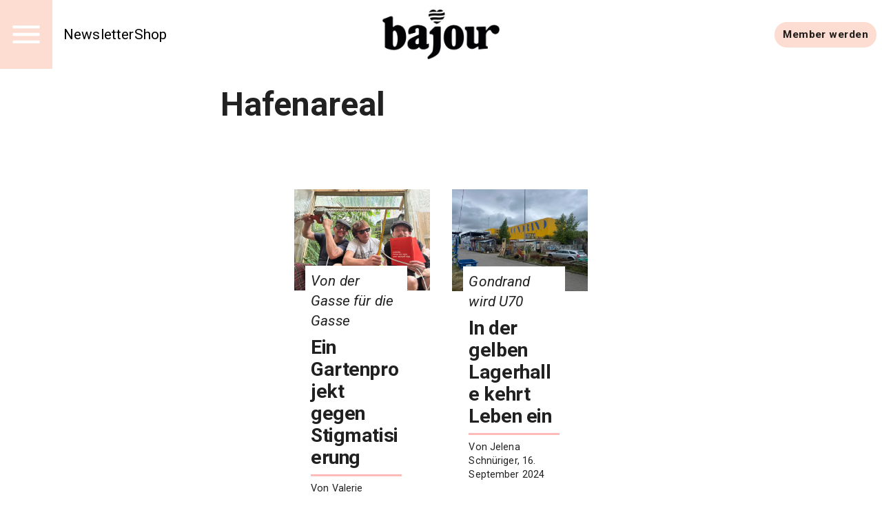

--- FILE ---
content_type: text/html; charset=utf-8
request_url: https://bajour.ch/a/tag/Hafenareal
body_size: 20602
content:
<!DOCTYPE html><html lang="de" data-sentry-element="Html" data-sentry-component="MuiDocument" data-sentry-source-file="_document.tsx"><head data-sentry-element="Head" data-sentry-source-file="_document.tsx"><meta charSet="utf-8" data-next-head=""/><meta name="viewport" content="width=device-width, initial-scale=1.0" data-sentry-element="meta" data-sentry-source-file="_app.tsx" data-next-head=""/><link rel="alternate" type="application/rss+xml" href="/api/rss-feed" data-next-head=""/><link rel="alternate" type="application/atom+xml" href="/api/atom-feed" data-next-head=""/><link rel="alternate" type="application/feed+json" href="/api/json-feed" data-next-head=""/><link rel="sitemap" type="application/xml" title="Sitemap" href="/api/sitemap" data-next-head=""/><link rel="apple-touch-icon" sizes="180x180" href="/apple-touch-icon.png" data-next-head=""/><link rel="icon" type="image/png" sizes="32x32" href="/favicon-32x32.png" data-next-head=""/><link rel="icon" type="image/png" sizes="16x16" href="/favicon-16x16.png" data-next-head=""/><link rel="manifest" href="/site.webmanifest" data-next-head=""/><link rel="mask-icon" href="/safari-pinned-tab.svg" color="#000000" data-next-head=""/><meta name="msapplication-TileColor" content="#ffffff" data-sentry-element="meta" data-sentry-source-file="_app.tsx" data-next-head=""/><meta name="theme-color" content="#ffffff" data-sentry-element="meta" data-sentry-source-file="_app.tsx" data-next-head=""/><title data-next-head="">Hafenareal — Bajour</title><meta property="og:title" content="Hafenareal" data-next-head=""/><meta property="og:url" content="https://bajour.ch/a/tag/Hafenareal" data-sentry-element="meta" data-sentry-source-file="tag-seo.tsx" data-next-head=""/><link rel="canonical" href="https://bajour.ch/a/tag/Hafenareal" data-next-head=""/><meta name="twitter:card" content="summary_large_image" data-sentry-element="meta" data-sentry-source-file="tag-seo.tsx" data-next-head=""/><meta name="robots" content="max-image-preview:large" data-sentry-element="meta" data-sentry-source-file="tag-seo.tsx" data-next-head=""/><script type="application/ld+json" data-next-head="">{"@context":"http://schema.org","@type":"WebPage","name":"Hafenareal","headline":"Hafenareal","identifier":"434ac28a-43a0-4e4e-b6a0-6cad74497452","url":"https://bajour.ch/a/tag/Hafenareal"}</script><meta name="emotion-insertion-point" content=""/><style data-emotion="mui-global 11l4rcg">html{scroll-padding-top:56px;font-family:Merriweather,Roboto,sans-serif;-webkit-hyphens:auto;-moz-hyphens:auto;-ms-hyphens:auto;hyphens:auto;word-break:break-word;}@media (min-width:1333px){html{scroll-padding-top:100px;}}*{text-wrap:pretty;}h1,h2,h3,h4,h5,h6{text-wrap:balance;}img,iframe{vertical-align:bottom;}</style><style data-emotion="mui-global gcz9q6">html{-webkit-font-smoothing:antialiased;-moz-osx-font-smoothing:grayscale;box-sizing:border-box;-webkit-text-size-adjust:100%;}*,*::before,*::after{box-sizing:inherit;}strong,b{font-weight:700;}body{margin:0;color:rgba(0, 0, 0, 0.87);font-family:'Roboto','Roboto Fallback',sans-serif;font-weight:400;font-size:1rem;line-height:1.4;letter-spacing:0.00938em;background-color:#fff;}body.MuiTypography-gutterBottom{margin-bottom:24px;}body:is(li).MuiTypography-gutterBottom{margin-bottom:8px;}@media print{body{background-color:#fff;}}body::backdrop{background-color:#fff;}</style><style data-emotion="mui-global wte21n">:root{--navbar-height:52px;}@media (min-width:960px){:root{--navbar-height:60px;}}@media (min-width:1280px){:root{--navbar-height:100px;}}</style><style data-emotion="mui hr8v4d o3ist6 1s9ohlm rslvnt 4xh6sg 1m3xamf 1l1167e 1nres5l 30af9l en5wma mc18yy aa99cw 1wur0od thppk l0aiz7 10wmm52 t3xt3p 1efcpq5 kv2vsn 106zii8 21dcd2 inqssc tmrm1y 1i5ix2j 10hkuhe afheg9 5bedsx uc66lt 53fjx4 eeqy6s 1uhr7d7 1jvewbq 1nowe3j 8ptxcd 10vk0yn 1597wq8 3e4428 1pl5bov 43wjz6 hfkcu4 iiw9sx">.mui-hr8v4d{display:grid;-webkit-align-items:start;-webkit-box-align:start;-ms-flex-align:start;align-items:start;grid-template-columns:1fr clamp(0px,100%,1280px) 1fr;grid-template-rows:min-content 1fr min-content;min-height:100vh;row-gap:24px;}.mui-hr8v4d>*{grid-column:2/3;}.mui-o3ist6{position:-webkit-sticky;position:sticky;top:0;left:0;right:0;z-index:10;background-color:#fff;grid-column:-1/1;z-index:12;}.mui-1s9ohlm{background-color:#fff;color:rgba(0, 0, 0, 0.87);-webkit-transition:box-shadow 300ms cubic-bezier(0.4, 0, 0.2, 1) 0ms;transition:box-shadow 300ms cubic-bezier(0.4, 0, 0.2, 1) 0ms;box-shadow:none;display:-webkit-box;display:-webkit-flex;display:-ms-flexbox;display:flex;-webkit-flex-direction:column;-ms-flex-direction:column;flex-direction:column;width:100%;box-sizing:border-box;-webkit-flex-shrink:0;-ms-flex-negative:0;flex-shrink:0;position:static;background-color:transparent;color:inherit;}.mui-rslvnt{position:relative;display:-webkit-box;display:-webkit-flex;display:-ms-flexbox;display:flex;-webkit-align-items:center;-webkit-box-align:center;-ms-flex-align:center;align-items:center;padding-left:16px;padding-right:16px;min-height:56px;display:grid;grid-template-columns:max-content max-content 1fr;-webkit-align-items:center;-webkit-box-align:center;-ms-flex-align:center;align-items:center;grid-auto-flow:column;justify-items:center;min-height:unset;padding:0;}@media (min-width:700px){.mui-rslvnt{padding-left:24px;padding-right:24px;}}@media (min-width:0px){@media (orientation: landscape){.mui-rslvnt{min-height:48px;}}}@media (min-width:600px){.mui-rslvnt{min-height:64px;}}@media (min-width:700px){.mui-rslvnt{grid-template-columns:1fr max-content 1fr;min-height:unset;padding:0;}}@media (min-width:960px){.mui-rslvnt{min-height:unset;padding:0;}}.mui-4xh6sg{display:grid;grid-template-columns:max-content 1fr;-webkit-align-items:center;-webkit-box-align:center;-ms-flex-align:center;align-items:center;justify-self:start;gap:16px;}.mui-1m3xamf{background-color:#FDDDD2;display:-webkit-box;display:-webkit-flex;display:-ms-flexbox;display:flex;-webkit-box-pack:center;-ms-flex-pack:center;-webkit-justify-content:center;justify-content:center;-webkit-align-items:center;-webkit-box-align:center;-ms-flex-align:center;align-items:center;height:var(--navbar-height);aspect-ratio:1;color:#fff;}@media (min-width:960px){.mui-1m3xamf svg{font-size:36px;}}@media (min-width:1280px){.mui-1m3xamf svg{font-size:52px;}}.mui-1l1167e{display:-webkit-inline-box;display:-webkit-inline-flex;display:-ms-inline-flexbox;display:inline-flex;-webkit-align-items:center;-webkit-box-align:center;-ms-flex-align:center;align-items:center;-webkit-box-pack:center;-ms-flex-pack:center;-webkit-justify-content:center;justify-content:center;position:relative;box-sizing:border-box;-webkit-tap-highlight-color:transparent;background-color:transparent;outline:0;border:0;margin:0;border-radius:0;padding:0;cursor:pointer;-webkit-user-select:none;-moz-user-select:none;-ms-user-select:none;user-select:none;vertical-align:middle;-moz-appearance:none;-webkit-appearance:none;-webkit-text-decoration:none;text-decoration:none;color:inherit;text-align:center;-webkit-flex:0 0 auto;-ms-flex:0 0 auto;flex:0 0 auto;font-size:1.5rem;padding:8px;border-radius:50%;overflow:visible;color:rgba(0, 0, 0, 0.54);-webkit-transition:background-color 150ms cubic-bezier(0.4, 0, 0.2, 1) 0ms;transition:background-color 150ms cubic-bezier(0.4, 0, 0.2, 1) 0ms;color:inherit;padding:12px;font-size:1.75rem;}.mui-1l1167e::-moz-focus-inner{border-style:none;}.mui-1l1167e.Mui-disabled{pointer-events:none;cursor:default;}@media print{.mui-1l1167e{-webkit-print-color-adjust:exact;color-adjust:exact;}}.mui-1l1167e:hover{background-color:rgba(0, 0, 0, 0.04);}@media (hover: none){.mui-1l1167e:hover{background-color:transparent;}}.mui-1l1167e.Mui-disabled{background-color:transparent;color:rgba(0, 0, 0, 0.26);}.mui-1nres5l{display:none;gap:16px;-webkit-align-items:center;-webkit-box-align:center;-ms-flex-align:center;align-items:center;-webkit-box-pack:start;-ms-flex-pack:start;-webkit-justify-content:flex-start;justify-content:flex-start;width:100%;}@media (min-width:740px){.mui-1nres5l{display:-webkit-box;display:-webkit-flex;display:-ms-flexbox;display:flex;white-space:nowrap;-webkit-box-flex-wrap:nowrap;-webkit-flex-wrap:nowrap;-ms-flex-wrap:nowrap;flex-wrap:nowrap;}}.mui-30af9l{margin:0;font:inherit;color:#FDDDD2;-webkit-text-decoration:underline;text-decoration:underline;text-decoration-color:rgba(253, 221, 210, 0.4);font-size:1rem;-webkit-text-decoration:none;text-decoration:none;color:#000;}.mui-30af9l:hover{text-decoration-color:inherit;}@media (min-width:960px){.mui-30af9l{font-size:1.3rem;}}.mui-en5wma{margin:0;font:inherit;color:#FDDDD2;-webkit-text-decoration:underline;text-decoration:underline;text-decoration-color:rgba(253, 221, 210, 0.4);color:unset;display:grid;-webkit-align-items:center;-webkit-box-align:center;-ms-flex-align:center;align-items:center;justify-items:center;justify-self:center;}.mui-en5wma:hover{text-decoration-color:inherit;}.mui-mc18yy{fill:currentColor;width:auto;}.mui-aa99cw{max-width:100%;height:auto;aspect-ratio:auto 2.359882005899705;object-position:50% 50%;max-height:80lvh;object-fit:contain;max-height:40px;max-width:120px;}@media (min-width:960px){.mui-aa99cw{max-height:48px;max-width:240px;}}@media (min-width:1280px){.mui-aa99cw{max-height:72px;max-width:304px;}}.mui-1wur0od{display:-webkit-box;display:-webkit-flex;display:-ms-flexbox;display:flex;-webkit-box-flex-flow:row wrap;-webkit-flex-flow:row wrap;-ms-flex-flow:row wrap;flex-flow:row wrap;-webkit-align-items:center;-webkit-box-align:center;-ms-flex-align:center;align-items:center;justify-self:end;gap:8px;padding-right:8px;justify-self:end;}@media (min-width:960px){.mui-1wur0od{gap:16px;}}.mui-thppk{margin:0;font:inherit;color:#FDDDD2;-webkit-text-decoration:underline;text-decoration:underline;text-decoration-color:rgba(253, 221, 210, 0.4);display:-webkit-inline-box;display:-webkit-inline-flex;display:-ms-inline-flexbox;display:inline-flex;-webkit-align-items:center;-webkit-box-align:center;-ms-flex-align:center;align-items:center;-webkit-box-pack:center;-ms-flex-pack:center;-webkit-justify-content:center;justify-content:center;position:relative;box-sizing:border-box;-webkit-tap-highlight-color:transparent;background-color:transparent;outline:0;border:0;margin:0;border-radius:0;padding:0;cursor:pointer;-webkit-user-select:none;-moz-user-select:none;-ms-user-select:none;user-select:none;vertical-align:middle;-moz-appearance:none;-webkit-appearance:none;-webkit-text-decoration:none;text-decoration:none;color:inherit;font-family:'Roboto','Roboto Fallback',sans-serif;font-weight:500;font-size:0.875rem;line-height:1.4;letter-spacing:0.02857em;text-transform:uppercase;min-width:64px;padding:6px 16px;border-radius:4px;-webkit-transition:background-color 250ms cubic-bezier(0.4, 0, 0.2, 1) 0ms,box-shadow 250ms cubic-bezier(0.4, 0, 0.2, 1) 0ms,border-color 250ms cubic-bezier(0.4, 0, 0.2, 1) 0ms,color 250ms cubic-bezier(0.4, 0, 0.2, 1) 0ms;transition:background-color 250ms cubic-bezier(0.4, 0, 0.2, 1) 0ms,box-shadow 250ms cubic-bezier(0.4, 0, 0.2, 1) 0ms,border-color 250ms cubic-bezier(0.4, 0, 0.2, 1) 0ms,color 250ms cubic-bezier(0.4, 0, 0.2, 1) 0ms;color:rgba(0, 0, 0, 0.87);background-color:#FDDDD2;box-shadow:0px 3px 1px -2px rgba(0,0,0,0.2),0px 2px 2px 0px rgba(0,0,0,0.14),0px 1px 5px 0px rgba(0,0,0,0.12);border-radius:30px;text-transform:initial;box-shadow:none;font-weight:700;}.mui-thppk:hover{text-decoration-color:inherit;}.mui-thppk::-moz-focus-inner{border-style:none;}.mui-thppk.Mui-disabled{pointer-events:none;cursor:default;}@media print{.mui-thppk{-webkit-print-color-adjust:exact;color-adjust:exact;}}.mui-thppk:hover{-webkit-text-decoration:none;text-decoration:none;background-color:#ffbaba;box-shadow:0px 2px 4px -1px rgba(0,0,0,0.2),0px 4px 5px 0px rgba(0,0,0,0.14),0px 1px 10px 0px rgba(0,0,0,0.12);}@media (hover: none){.mui-thppk:hover{background-color:#FDDDD2;}}.mui-thppk:active{box-shadow:0px 5px 5px -3px rgba(0,0,0,0.2),0px 8px 10px 1px rgba(0,0,0,0.14),0px 3px 14px 2px rgba(0,0,0,0.12);}.mui-thppk.Mui-focusVisible{box-shadow:0px 3px 5px -1px rgba(0,0,0,0.2),0px 6px 10px 0px rgba(0,0,0,0.14),0px 1px 18px 0px rgba(0,0,0,0.12);}.mui-thppk.Mui-disabled{color:rgba(0, 0, 0, 0.26);box-shadow:none;background-color:rgba(0, 0, 0, 0.12);}.mui-thppk:hover{box-shadow:none;}@media (hover: none){.mui-thppk:hover{background-color:#ffbaba;}}@media (min-width:700px){.mui-thppk{font-size:calc(0.875rem * 1.1);padding:8px 12px;}}.mui-l0aiz7{display:grid;gap:64px;padding-left:16px;padding-right:16px;}@media (min-width:960px){.mui-l0aiz7{padding:0;}}.mui-10wmm52{display:grid;row-gap:56px;}@media (min-width:960px){.mui-10wmm52{grid-template-columns:repeat(12, 1fr);}.mui-10wmm52>*{grid-column:4/10;}.mui-10wmm52>:is(
            .e1q5erhj0,
              .e1wjtfrt0,
              .evlzibs0,
              .eeuhu5i0
          ){grid-column:2/12;}.mui-10wmm52>:is(
            .e6wauhn0,
              .e1gjy60p0,
              .e1xffsv50,
              .e1alagje0,
              .eu38jhd0,
              .e1eb4tn10
          ){grid-column:-1/1;}}@media (min-width:960px){.mui-10wmm52>:is(.e1g8x5ee0){grid-column:2/12;}}.mui-t3xt3p{display:grid;gap:24px;grid-auto-rows:min-content;}.mui-1efcpq5{margin:0;font-family:'Roboto','Roboto Fallback',sans-serif;font-weight:600;font-size:3rem;line-height:1.15;letter-spacing:0em;}.mui-kv2vsn{display:grid;-webkit-column-gap:16px;column-gap:16px;row-gap:40px;grid-template-columns:1fr;-webkit-align-items:start;-webkit-box-align:start;-ms-flex-align:start;align-items:start;grid-template-columns:repeat(12, 1fr);row-gap:24px;-webkit-column-gap:32px;column-gap:32px;-webkit-align-items:center;-webkit-box-align:center;-ms-flex-align:center;align-items:center;}@media (min-width:700px){.mui-kv2vsn{grid-template-columns:1fr 1fr;}}@media (min-width:960px){.mui-kv2vsn{grid-template-columns:repeat(12, 1fr);}}@media (min-width:700px){.mui-kv2vsn{grid-template-columns:repeat(12, 1fr);padding-left:calc(100% / 48);padding-right:calc(100% / 48);}}@media (min-width:960px){.mui-kv2vsn{padding-left:calc((100% / 12) * 2);padding-right:calc((100% / 12) * 2);row-gap:32px;}}@media (min-width:3800px){.mui-kv2vsn{row-gap:40px;}}.mui-106zii8{margin:0;font:inherit;color:inherit;-webkit-text-decoration:none;text-decoration:none;color:inherit;grid-column:-1/1;display:grid;grid-template-columns:repeat(24,1fr);grid-template-rows:auto;-webkit-align-items:center;-webkit-box-align:center;-ms-flex-align:center;align-items:center;margin-top:24px;-webkit-align-self:start;-ms-flex-item-align:start;align-self:start;}@media (min-width:700px){.mui-106zii8{grid-template-columns:repeat(12,1fr);}}.mui-106zii8 .eo012zi2{margin-top:calc(-20px - (2 * 2 * (4px)));padding:8px;background:white;grid-column:2/23;}.mui-106zii8 .eo012zi3{font-size:clamp(
    17px,
    calc(
      17px + (25 - 17) * (
        (100vw + 390px) / (3840 - 390)
      )
    ),
    25px
  );font-style:italic;}.mui-106zii8 .eo012zi4{font-size:clamp(
    23px,
    calc(
      23px + (34 - 23) * (
        (100vw + 390px) / (3840 - 390)
      )
    ),
    34px
  );font-weight:bold;}.mui-106zii8 .eo012zi6{font-size:clamp(
    12px,
    calc(
      12px + (17 - 12) * (
        (100vw + 390px) / (3840 - 390)
      )
    ),
    17px
  );}.mui-106zii8 .eo012zi7{margin-top:8px;margin-bottom:8px;font-style:italic;font-weight:300;font-size:clamp(
    15px,
    calc(
      15px + (22 - 15) * (
        (100vw + 390px) / (3840 - 390)
      )
    ),
    22px
  );}@media (min-width:700px){.mui-106zii8{grid-column:span 6;}.mui-106zii8 .eo012zi2{grid-column:2/11;}}@media (min-width:960px){.mui-106zii8{margin-top:40px;}}.mui-21dcd2{max-width:100%;height:auto;aspect-ratio:auto 1.3443983402489628;object-position:50% 44.33333333333334%;max-height:80lvh;object-fit:contain;width:100%;object-fit:cover;grid-column:-1/1;aspect-ratio:3/2;}.mui-inqssc{display:grid;gap:8px;grid-template-rows:auto;grid-auto-rows:max-content;grid-column:initial;}.mui-tmrm1y{margin:0;font-family:'Roboto','Roboto Fallback',sans-serif;font-weight:600;font-size:6rem;line-height:1.15;letter-spacing:-0.01562em;margin:0;}.mui-1i5ix2j{background-color:#ffbaba;height:2px;width:100%;margin:0;border:0;}@media (min-width:700px){.mui-1i5ix2j{height:3px;}}.mui-10hkuhe{margin:0;font-family:'Roboto','Roboto Fallback',sans-serif;font-weight:400;font-size:1rem;line-height:1.4;letter-spacing:0.00938em;}.mui-10hkuhe.MuiTypography-gutterBottom{margin-bottom:24px;}.mui-10hkuhe:is(li).MuiTypography-gutterBottom{margin-bottom:8px;}.mui-afheg9{display:-webkit-inline-box;display:-webkit-inline-flex;display:-ms-inline-flexbox;display:inline-flex;-webkit-align-items:center;-webkit-box-align:center;-ms-flex-align:center;align-items:center;-webkit-box-pack:center;-ms-flex-pack:center;-webkit-justify-content:center;justify-content:center;position:relative;box-sizing:border-box;-webkit-tap-highlight-color:transparent;background-color:transparent;outline:0;border:0;margin:0;border-radius:0;padding:0;cursor:pointer;-webkit-user-select:none;-moz-user-select:none;-ms-user-select:none;user-select:none;vertical-align:middle;-moz-appearance:none;-webkit-appearance:none;-webkit-text-decoration:none;text-decoration:none;color:inherit;font-family:'Roboto','Roboto Fallback',sans-serif;font-weight:500;font-size:0.8125rem;line-height:1.4;letter-spacing:0.02857em;text-transform:uppercase;min-width:64px;padding:3px 9px;border-radius:4px;-webkit-transition:background-color 250ms cubic-bezier(0.4, 0, 0.2, 1) 0ms,box-shadow 250ms cubic-bezier(0.4, 0, 0.2, 1) 0ms,border-color 250ms cubic-bezier(0.4, 0, 0.2, 1) 0ms,color 250ms cubic-bezier(0.4, 0, 0.2, 1) 0ms;transition:background-color 250ms cubic-bezier(0.4, 0, 0.2, 1) 0ms,box-shadow 250ms cubic-bezier(0.4, 0, 0.2, 1) 0ms,border-color 250ms cubic-bezier(0.4, 0, 0.2, 1) 0ms,color 250ms cubic-bezier(0.4, 0, 0.2, 1) 0ms;border:1px solid currentColor;color:inherit;border-color:currentColor;border-radius:30px;text-transform:initial;box-shadow:none;justify-self:end;}.mui-afheg9::-moz-focus-inner{border-style:none;}.mui-afheg9.Mui-disabled{pointer-events:none;cursor:default;}@media print{.mui-afheg9{-webkit-print-color-adjust:exact;color-adjust:exact;}}.mui-afheg9:hover{-webkit-text-decoration:none;text-decoration:none;background-color:rgba(0, 0, 0, 0.04);}@media (hover: none){.mui-afheg9:hover{background-color:transparent;}}.mui-afheg9.Mui-disabled{color:rgba(0, 0, 0, 0.26);border:1px solid rgba(0, 0, 0, 0.12);}.mui-afheg9:hover{box-shadow:none;}.mui-5bedsx{max-width:100%;height:auto;aspect-ratio:auto 1.3333333333333333;object-position:50% 50%;max-height:80lvh;object-fit:contain;width:100%;object-fit:cover;grid-column:-1/1;aspect-ratio:3/2;}.mui-uc66lt{position:-webkit-sticky;position:sticky;top:0;--footer-paddingX:20px;--footer-paddingY:20px;grid-column:-1/1;}@media (min-width:960px){.mui-uc66lt{--footer-paddingX:calc(100% / 6);--footer-paddingY:calc(100% / 12);}}.mui-uc66lt .ep69p2d5{color:#fff;}.mui-53fjx4{padding:var(--footer-paddingY) var(--footer-paddingX);background-color:#1a1a1a;color:#fff;display:grid;-webkit-column-gap:24px;column-gap:24px;row-gap:64px;}@media (min-width:960px){.mui-53fjx4{-webkit-column-gap:48px;column-gap:48px;row-gap:96px;grid-auto-columns:1fr;grid-auto-flow:column;}}.mui-eeqy6s{display:grid;font-weight:500;font-size:1.25rem;gap:8px;grid-auto-rows:max-content;}.mui-eeqy6s a{color:inherit;-webkit-text-decoration:none;text-decoration:none;}.mui-1uhr7d7{margin:0;font:inherit;color:inherit;-webkit-text-decoration:none;text-decoration:none;color:inherit;}.mui-1jvewbq{margin:0;font-family:'Roboto','Roboto Fallback',sans-serif;font-weight:600;font-size:1.625rem;line-height:1.15;letter-spacing:0.00735em;font-weight:700;}.mui-1nowe3j{display:grid;grid-template-columns:1fr;gap:24px;}@media (min-width:700px){.mui-1nowe3j{grid-template-columns:repeat(auto-fill, minmax(max-content, 25ch));}}.mui-8ptxcd{display:grid;gap:8px;grid-auto-rows:max-content;}.mui-10vk0yn{text-transform:uppercase;font-weight:300;font-size:14px;}.mui-1597wq8{display:grid;font-weight:500;font-size:1.25rem;}.mui-1597wq8 a{color:inherit;-webkit-text-decoration:none;text-decoration:none;}.mui-3e4428{margin:0;font:inherit;color:inherit;-webkit-text-decoration:none;text-decoration:none;color:inherit;}@media (min-width:700px){.mui-3e4428{border-bottom:0;}}.mui-1pl5bov{margin:0;font-family:'Roboto','Roboto Fallback',sans-serif;font-weight:300;font-size:1.25rem;line-height:1.4;letter-spacing:0.0075em;font-weight:700;}.mui-43wjz6{padding:calc(var(--footer-paddingY) / 2) var(--footer-paddingX);background:#000;color:#fff;display:grid;grid-template-columns:1fr;}.mui-hfkcu4{display:-webkit-box;display:-webkit-flex;display:-ms-flexbox;display:flex;-webkit-box-pack:space-evenly;-ms-flex-pack:space-evenly;-webkit-justify-content:space-evenly;justify-content:space-evenly;-webkit-box-flex-flow:row wrap;-webkit-flex-flow:row wrap;-ms-flex-flow:row wrap;flex-flow:row wrap;-webkit-align-items:center;-webkit-box-align:center;-ms-flex-align:center;align-items:center;justify-self:center;gap:24px;}@media (min-width:700px){.mui-hfkcu4{justify-self:end;}}.mui-iiw9sx{margin:0;font:inherit;color:#FF0D62;-webkit-text-decoration:underline;text-decoration:underline;text-decoration-color:rgba(255, 13, 98, 0.4);}.mui-iiw9sx:hover{text-decoration-color:inherit;}</style><link rel="preload" href="/_next/static/media/0f3a385557f1712f-s.p.woff2" as="font" type="font/woff2" crossorigin="anonymous" data-next-font="size-adjust"/><link rel="preload" href="/_next/static/media/47cbc4e2adbc5db9-s.p.woff2" as="font" type="font/woff2" crossorigin="anonymous" data-next-font="size-adjust"/><link rel="preload" href="/_next/static/css/73365fc45852b9b1.css" as="style"/><link rel="stylesheet" href="/_next/static/css/73365fc45852b9b1.css" data-n-g=""/><noscript data-n-css=""></noscript><script defer="" nomodule="" src="/_next/static/chunks/polyfills-42372ed130431b0a.js"></script><script src="/_next/static/chunks/webpack-9a6ea7f0088c3ffc.js" defer=""></script><script src="/_next/static/chunks/framework-c51fc3a863c9b8b4.js" defer=""></script><script src="/_next/static/chunks/main-f217abd4a0a9c9f2.js" defer=""></script><script src="/_next/static/chunks/pages/_app-112ecd2408834b4d.js" defer=""></script><script src="/_next/static/chunks/pages/a/tag/%5Btag%5D-68ec9844ed45a8b4.js" defer=""></script><script src="/_next/static/TTGBAMJ5DycmRWdpEvCz9/_buildManifest.js" defer=""></script><script src="/_next/static/TTGBAMJ5DycmRWdpEvCz9/_ssgManifest.js" defer=""></script><meta name="sentry-trace" content="a6627d358412c5e50b594652ef7c0ac0-ec6765b3d0f94e28-1"/><meta name="baggage" content="sentry-environment=production,sentry-release=TTGBAMJ5DycmRWdpEvCz9,sentry-public_key=3abb140164fa9d20175eff5718155a4d,sentry-trace_id=a6627d358412c5e50b594652ef7c0ac0,sentry-sample_rate=1,sentry-transaction=GET%20%2Fa%2Ftag%2F%5Btag%5D,sentry-sampled=true"/></head><body><div id="__next"><div data-sentry-element="MainGrid" data-sentry-source-file="_app.tsx" class="mui-hr8v4d ehl6s680"><nav class="e7x6x3u0 mui-o3ist6 ew6w51o0" data-sentry-element="NavbarWrapper" data-sentry-component="Navbar" data-sentry-source-file="navbar.tsx"><header class="MuiPaper-root MuiPaper-elevation MuiPaper-elevation0 MuiAppBar-root MuiAppBar-colorTransparent MuiAppBar-positionStatic mui-1s9ohlm" data-sentry-element="AppBar" data-sentry-source-file="navbar.tsx"><div class="MuiToolbar-root MuiToolbar-gutters MuiToolbar-regular ew6w51o1 mui-rslvnt" data-sentry-element="NavbarInnerWrapper" data-sentry-source-file="navbar.tsx"><div data-sentry-element="NavbarMain" data-sentry-source-file="navbar.tsx" class="mui-4xh6sg ew6w51o4"><div data-sentry-element="NavbarIconButtonWrapper" data-sentry-source-file="navbar.tsx" class="mui-1m3xamf ew6w51o6"><button class="MuiButtonBase-root MuiIconButton-root MuiIconButton-colorInherit MuiIconButton-sizeLarge mui-1l1167e" tabindex="0" type="button" aria-label="Menu" data-sentry-element="MuiIconButton" data-sentry-source-file="icon-button.tsx" data-sentry-component="IconButton"><svg stroke="currentColor" fill="currentColor" stroke-width="0" viewBox="0 0 24 24" height="1em" width="1em" xmlns="http://www.w3.org/2000/svg"><path fill="none" d="M0 0h24v24H0z"></path><path d="M3 18h18v-2H3v2zm0-5h18v-2H3v2zm0-7v2h18V6H3z"></path></svg></button></div><div class="mui-1nres5l ew6w51o2"><a class="MuiTypography-root MuiTypography-inherit MuiLink-root MuiLink-underlineAlways ew6w51o3 mui-30af9l" href="https://labs.bajour.ch/react/baselbriefing">Newsletter</a><a class="MuiTypography-root MuiTypography-inherit MuiLink-root MuiLink-underlineAlways ew6w51o3 mui-30af9l" href="https://shop.bajour.ch/">Shop</a></div></div><a class="MuiTypography-root MuiTypography-inherit MuiLink-root MuiLink-underlineAlways ew6w51o7 mui-en5wma" aria-label="Startseite" data-sentry-element="NavbarLoginLink" data-sentry-source-file="navbar.tsx" href="/"><div data-sentry-element="NavbarLogoWrapper" data-sentry-source-file="navbar.tsx" class="mui-mc18yy ew6w51o8"><img loading="eager" class="mui-aa99cw e8heldd0" alt="bajour-b-900x381" title="" srcSet="https://media-bajour.wepublish.media/8fDuVPlNCjp856Y?resize=%7B%22width%22:1200,%22withoutEnlargement%22:true,%22fit%22:%22cover%22%7D&amp;quality=64&amp;sig=5AkjerzTHyYwDLIJHkzoJ6T0hOQvMVhnXeH1Sp0H2Bo 1200w,
https://media-bajour.wepublish.media/8fDuVPlNCjp856Y?resize=%7B%22width%22:1000,%22withoutEnlargement%22:true,%22fit%22:%22cover%22%7D&amp;quality=64&amp;sig=AZPctjlaE6s_-HdBQ3wnvwh9DMgAEaAQyFZWeDr0nvM 1000w,
https://media-bajour.wepublish.media/8fDuVPlNCjp856Y?resize=%7B%22width%22:800,%22withoutEnlargement%22:true,%22fit%22:%22cover%22%7D&amp;quality=64&amp;sig=1_IYHOVGY_-DJMpl_fKbD_EGtF0mZEToNfJQg4oJ-IQ 800w,
https://media-bajour.wepublish.media/8fDuVPlNCjp856Y?resize=%7B%22width%22:500,%22withoutEnlargement%22:true,%22fit%22:%22cover%22%7D&amp;quality=64&amp;sig=5R6PUDjRQv7OU8ftMCGDQOmPUFlzhSE4AY91CBFEr5c 500w,
https://media-bajour.wepublish.media/8fDuVPlNCjp856Y?resize=%7B%22width%22:300,%22withoutEnlargement%22:true,%22fit%22:%22cover%22%7D&amp;quality=64&amp;sig=nX28q-r8EZlIn6auEGYVt16U-dQfSvYg9o7i7meUYBA 300w,
https://media-bajour.wepublish.media/8fDuVPlNCjp856Y?resize=%7B%22width%22:200,%22withoutEnlargement%22:true,%22fit%22:%22cover%22%7D&amp;quality=64&amp;sig=Cy1guGc4wzZrbF0nGzTnISwR2GGvZK_73LbajGkX8RY 200w" sizes="(max-width: 400px) 200w,
(max-width: 600px) 300w,
(max-width: 1000px) 500w,
(max-width: 1600px) 800w,
(max-width: 2000px) 1000w,
(max-width: 2400px) 1200w,
1500w" width="800" height="339"/></div></a><div data-sentry-element="NavbarActions" data-sentry-source-file="navbar.tsx" class="mui-1wur0od ew6w51o5"><a class="MuiTypography-root MuiTypography-inherit MuiLink-root MuiLink-underlineAlways MuiButtonBase-root MuiButton-root MuiButton-contained MuiButton-containedPrimary MuiButton-sizeMedium MuiButton-containedSizeMedium MuiButton-colorPrimary MuiButton-root MuiButton-contained MuiButton-containedPrimary MuiButton-sizeMedium MuiButton-containedSizeMedium MuiButton-colorPrimary mui-thppk" tabindex="0" data-sentry-element="MuiButton" data-sentry-component="Button" data-sentry-source-file="button.tsx" href="/mitmachen">Member werden</a></div></div></header></nav><main data-sentry-element="Container" data-sentry-component="ArticleListByTag" data-sentry-source-file="[tag].tsx" class="mui-l0aiz7 e17jw05e0"><article class="e1qu8bjx0 mui-10wmm52 e1n5viff0" data-sentry-element="ContentWrapper" data-sentry-component="ContentWrapper" data-sentry-source-file="content-wrapper.components.tsx"><div data-sentry-element="TagTitleWrapper" data-sentry-source-file="tag.tsx" class="mui-t3xt3p e1qu8bjx2"><h1 class="MuiTypography-root MuiTypography-h2 mui-1efcpq5 e1qu8bjx1" data-sentry-element="H2" data-sentry-source-file="tag.tsx">Hafenareal</h1></div><article class="mui-0 e1g8x5ee0" data-sentry-element="ArticleListWrapper" data-sentry-component="ArticleList" data-sentry-source-file="article-list.tsx"><div class="eg1l24p0 mui-kv2vsn e1gjy60p0" data-sentry-element="TeaserGridBlockWrapper" data-sentry-component="TeaserGridBlock" data-sentry-source-file="teaser-grid-block.tsx"><a class="MuiTypography-root MuiTypography-inherit MuiLink-root MuiLink-underlineNone e1iv9uj30 eo012zi0 mui-106zii8" data-sentry-element="LinkAndGridContainer" data-sentry-component="TeaserOverwrite" data-sentry-source-file="teaser-overwrite.tsx" href="https://bajour.ch/a/blaue-paula-lanciert-gartenprojekt-am-hafen"><img class="eo012zi1 mui-21dcd2 e8heldd0" alt="Blaue Paula Gartenprojekt" title="Blaue Paula Gartenprojekt" srcSet="https://media-bajour.wepublish.media/GEwHbaIXT7f0nmB?resize=%7B%22width%22:1200,%22withoutEnlargement%22:true,%22fit%22:%22cover%22%7D&amp;quality=64&amp;sig=R495Y3lk-Zulqdd7e6ZY7JQ1VNSl99OBe6KMr1w0dRc 1200w,
https://media-bajour.wepublish.media/GEwHbaIXT7f0nmB?resize=%7B%22width%22:1000,%22withoutEnlargement%22:true,%22fit%22:%22cover%22%7D&amp;quality=64&amp;sig=r5ybKC-EZ3aWM09OtWXglDktL-l5pgNHpw-6uoXo9Ys 1000w,
https://media-bajour.wepublish.media/GEwHbaIXT7f0nmB?resize=%7B%22width%22:800,%22withoutEnlargement%22:true,%22fit%22:%22cover%22%7D&amp;quality=64&amp;sig=RGipecMTK604WgnLDHLtrDZqZwGWHvbbxvw5A1saSzc 800w,
https://media-bajour.wepublish.media/GEwHbaIXT7f0nmB?resize=%7B%22width%22:500,%22withoutEnlargement%22:true,%22fit%22:%22cover%22%7D&amp;quality=64&amp;sig=qYNLJAmj7lMrlM6PRPJcqxO2qdcL2ocCnGQom43LDS4 500w,
https://media-bajour.wepublish.media/GEwHbaIXT7f0nmB?resize=%7B%22width%22:300,%22withoutEnlargement%22:true,%22fit%22:%22cover%22%7D&amp;quality=64&amp;sig=4r18qE0xFrRZpPb1QD9KNb4gwks1jp-dWQFx47iCj1g 300w,
https://media-bajour.wepublish.media/GEwHbaIXT7f0nmB?resize=%7B%22width%22:200,%22withoutEnlargement%22:true,%22fit%22:%22cover%22%7D&amp;quality=64&amp;sig=4I7FmHSLOqVSOWN7DO1oj5q-Af2uEbFHjEjTQi9A4L4 200w" sizes="(max-width: 400px) 200w,
(max-width: 600px) 300w,
(max-width: 1000px) 500w,
(max-width: 1600px) 800w,
(max-width: 2000px) 1000w,
(max-width: 2400px) 1200w,
1500w" loading="lazy" width="1944" height="1446"/><div data-sentry-element="TeaserContentStyled" data-sentry-source-file="teaser-overwrite.tsx" class="mui-inqssc eo012zi2"><span class="mui-0 eo012zi3"><span>Von der Gasse für die Gasse</span></span><h1 class="MuiTypography-root MuiTypography-h1 eo012zi4 mui-tmrm1y" data-sentry-element="TeaserTitlesStyled" data-sentry-source-file="teaser-overwrite.tsx">Ein Gartenprojekt gegen Stigmatisierung</h1><hr class="mui-1i5ix2j eo012zi5"/><p class="MuiTypography-root MuiTypography-body1 eo012zi6 mui-10hkuhe">Von <!-- -->Valerie Zaslawski<!-- -->, <time dateTime="2024-11-07T01:00:00.000Z">07. November 2024<!-- --> </time></p><div data-sentry-element="TeaserLeadStyled" data-sentry-source-file="teaser-overwrite.tsx" class="mui-0 eo012zi7">Mit einem 600 Quadratmeter grossen Nutzgarten am Hafen werden Randständige des Vereins Blaue Paula ab November zeigen, was sie drauf haben. Es ist ein grosses soziales Experiment.</div><button class="MuiButtonBase-root MuiButton-root MuiButton-outlined MuiButton-outlinedInherit MuiButton-sizeSmall MuiButton-outlinedSizeSmall MuiButton-colorInherit MuiButton-root MuiButton-outlined MuiButton-outlinedInherit MuiButton-sizeSmall MuiButton-outlinedSizeSmall MuiButton-colorInherit eo012zi11 mui-afheg9" tabindex="0" type="button">Weiterlesen</button></div></a><a class="MuiTypography-root MuiTypography-inherit MuiLink-root MuiLink-underlineNone e1iv9uj30 eo012zi0 mui-106zii8" data-sentry-element="LinkAndGridContainer" data-sentry-component="TeaserOverwrite" data-sentry-source-file="teaser-overwrite.tsx" href="https://bajour.ch/a/gondrand-lagerhalle-wird-umgenutzt"><img class="eo012zi1 mui-5bedsx e8heldd0" alt="Gondrand von aussen" title="" srcSet="https://media-bajour.wepublish.media/468368ea-c41b-49e0-af94-63ab5fa435a9?resize=%7B%22width%22:1200,%22withoutEnlargement%22:true,%22fit%22:%22cover%22%7D&amp;quality=64&amp;sig=8TnXTD4a0dgMFOHhfJzA6VMXZDCS-b6-eDa5G0zx00I 1200w,
https://media-bajour.wepublish.media/468368ea-c41b-49e0-af94-63ab5fa435a9?resize=%7B%22width%22:1000,%22withoutEnlargement%22:true,%22fit%22:%22cover%22%7D&amp;quality=64&amp;sig=SPxxT4zdd79AtvLt7rkr9hEQ3-ogDVYIiN7d4-qIw6I 1000w,
https://media-bajour.wepublish.media/468368ea-c41b-49e0-af94-63ab5fa435a9?resize=%7B%22width%22:800,%22withoutEnlargement%22:true,%22fit%22:%22cover%22%7D&amp;quality=64&amp;sig=Plk-vZE37AXHSwIzVaSmWypjXx_jydLPuAYu-9dUwzE 800w,
https://media-bajour.wepublish.media/468368ea-c41b-49e0-af94-63ab5fa435a9?resize=%7B%22width%22:500,%22withoutEnlargement%22:true,%22fit%22:%22cover%22%7D&amp;quality=64&amp;sig=GDllaa4JfPfc-qmKArQxrGry-KdPTcRJ6KybCiwBu4I 500w,
https://media-bajour.wepublish.media/468368ea-c41b-49e0-af94-63ab5fa435a9?resize=%7B%22width%22:300,%22withoutEnlargement%22:true,%22fit%22:%22cover%22%7D&amp;quality=64&amp;sig=sW_MyJAxp5KQTGPIEWLjNmQeYxUHHr0LxD-I_LCXk5s 300w,
https://media-bajour.wepublish.media/468368ea-c41b-49e0-af94-63ab5fa435a9?resize=%7B%22width%22:200,%22withoutEnlargement%22:true,%22fit%22:%22cover%22%7D&amp;quality=64&amp;sig=yK3sQAiEHtfYbmwH4J7nHqDZT19V4ueKi8ciqK5mXgo 200w" sizes="(max-width: 400px) 200w,
(max-width: 600px) 300w,
(max-width: 1000px) 500w,
(max-width: 1600px) 800w,
(max-width: 2000px) 1000w,
(max-width: 2400px) 1200w,
1500w" loading="lazy" width="4032" height="3024"/><div data-sentry-element="TeaserContentStyled" data-sentry-source-file="teaser-overwrite.tsx" class="mui-inqssc eo012zi2"><span class="mui-0 eo012zi3"><span>Gondrand wird U70</span></span><h1 class="MuiTypography-root MuiTypography-h1 eo012zi4 mui-tmrm1y" data-sentry-element="TeaserTitlesStyled" data-sentry-source-file="teaser-overwrite.tsx">In der gelben Lagerhalle kehrt Leben ein</h1><hr class="mui-1i5ix2j eo012zi5"/><p class="MuiTypography-root MuiTypography-body1 eo012zi6 mui-10hkuhe">Von <!-- -->Jelena Schnüriger<!-- -->, <time dateTime="2024-09-16T00:00:00.000Z">16. September 2024<!-- --> </time></p><div data-sentry-element="TeaserLeadStyled" data-sentry-source-file="teaser-overwrite.tsx" class="mui-0 eo012zi7">Das Gondrand-Gebäude am Basler Hafen wird von einer Lagerhalle zu einem multifunktionalen Gewerbehaus mit dem neuen Namen U70 umgenutzt. Geplant ist eine Mischnutzung mit Padelhalle, Trendsporthalle, Fotowerkstatt, Partyveranstalter, Holzmanufaktur und weiteren Mietparteien, die im Laufe des Jahres dazukommen werden. Bajour war zu Besuch.</div><button class="MuiButtonBase-root MuiButton-root MuiButton-outlined MuiButton-outlinedInherit MuiButton-sizeSmall MuiButton-outlinedSizeSmall MuiButton-colorInherit MuiButton-root MuiButton-outlined MuiButton-outlinedInherit MuiButton-sizeSmall MuiButton-outlinedSizeSmall MuiButton-colorInherit eo012zi11 mui-afheg9" tabindex="0" type="button">Weiterlesen</button></div></a><a class="MuiTypography-root MuiTypography-inherit MuiLink-root MuiLink-underlineNone e1iv9uj30 eo012zi0 mui-106zii8" data-sentry-element="LinkAndGridContainer" data-sentry-component="TeaserOverwrite" data-sentry-source-file="teaser-overwrite.tsx" href="https://bajour.ch/a/partyzone-und-autoposer-hotspot-an-der-uferstrasse"><img class="eo012zi1 mui-5bedsx e8heldd0" alt="polizei" title="" srcSet="https://media-bajour.wepublish.media/NL14Ir7y5LZ4oMD?resize=%7B%22width%22:1200,%22withoutEnlargement%22:true,%22fit%22:%22cover%22%7D&amp;quality=64&amp;sig=cOsegquhYZskKcyeXUPGgqHcw6yYeguS31KsqH-duQA 1200w,
https://media-bajour.wepublish.media/NL14Ir7y5LZ4oMD?resize=%7B%22width%22:1000,%22withoutEnlargement%22:true,%22fit%22:%22cover%22%7D&amp;quality=64&amp;sig=4Ae7QYS97_sO29m1rI68rQTnQ1eOgThp7bPC9W4zOQk 1000w,
https://media-bajour.wepublish.media/NL14Ir7y5LZ4oMD?resize=%7B%22width%22:800,%22withoutEnlargement%22:true,%22fit%22:%22cover%22%7D&amp;quality=64&amp;sig=w78-Xw-Sgvf2POueafg0Mc7Mu3mdz0nvRRgqq1twWwQ 800w,
https://media-bajour.wepublish.media/NL14Ir7y5LZ4oMD?resize=%7B%22width%22:500,%22withoutEnlargement%22:true,%22fit%22:%22cover%22%7D&amp;quality=64&amp;sig=YBXr2XUfcHwhQfiLzDqwyNaQ75pnML_Y6jWv-iUJHoo 500w,
https://media-bajour.wepublish.media/NL14Ir7y5LZ4oMD?resize=%7B%22width%22:300,%22withoutEnlargement%22:true,%22fit%22:%22cover%22%7D&amp;quality=64&amp;sig=U8gJGxXW_TLsY9CskB9hEF-_f-ZVrblPMfoUqSOB0Oc 300w,
https://media-bajour.wepublish.media/NL14Ir7y5LZ4oMD?resize=%7B%22width%22:200,%22withoutEnlargement%22:true,%22fit%22:%22cover%22%7D&amp;quality=64&amp;sig=DmcdbSTJ0iUM9OxC_yrMunLB7RiMv8yE65ZCbWtXZ3M 200w" sizes="(max-width: 400px) 200w,
(max-width: 600px) 300w,
(max-width: 1000px) 500w,
(max-width: 1600px) 800w,
(max-width: 2000px) 1000w,
(max-width: 2400px) 1200w,
1500w" loading="lazy" width="1024" height="768"/><div data-sentry-element="TeaserContentStyled" data-sentry-source-file="teaser-overwrite.tsx" class="mui-inqssc eo012zi2"><span class="mui-0 eo012zi3"><span>Autoimobile</span></span><h1 class="MuiTypography-root MuiTypography-h1 eo012zi4 mui-tmrm1y" data-sentry-element="TeaserTitlesStyled" data-sentry-source-file="teaser-overwrite.tsx">Die Lage hat sich beruhigt, aber sicher ist sicher</h1><hr class="mui-1i5ix2j eo012zi5"/><p class="MuiTypography-root MuiTypography-body1 eo012zi6 mui-10hkuhe">Von <!-- -->Keystone-SDA<!-- -->, <time dateTime="2021-07-05T10:06:49.998Z">05. Juli 2021<!-- --> </time></p><div data-sentry-element="TeaserLeadStyled" data-sentry-source-file="teaser-overwrite.tsx" class="mui-0 eo012zi7">Die Basler Polizei verschärft die im Mai getroffenen Massnahmen im Hafengebiet der Sicherheit wegen. Doch die Zeit der exzessiven Partys scheint vorbei.</div><button class="MuiButtonBase-root MuiButton-root MuiButton-outlined MuiButton-outlinedInherit MuiButton-sizeSmall MuiButton-outlinedSizeSmall MuiButton-colorInherit MuiButton-root MuiButton-outlined MuiButton-outlinedInherit MuiButton-sizeSmall MuiButton-outlinedSizeSmall MuiButton-colorInherit eo012zi11 mui-afheg9" tabindex="0" type="button">Weiterlesen</button></div></a></div></article></article></main><footer class="e7x6x3u1 mui-uc66lt ep69p2d0" data-sentry-element="FooterWrapper" data-sentry-component="Footer" data-sentry-source-file="footer.tsx"><div data-sentry-element="FooterPaperWrapper" data-sentry-component="FooterPaper" data-sentry-source-file="footer.tsx" class="mui-53fjx4 ep69p2d5"><div class="mui-eeqy6s ep69p2d11"><a class="MuiTypography-root MuiTypography-inherit MuiLink-root MuiLink-underlineNone mui-1uhr7d7" href="https://labs.bajour.ch/react/baselbriefing"><span class="MuiTypography-root MuiTypography-h4 mui-1jvewbq">Basel Briefing</span></a><a class="MuiTypography-root MuiTypography-inherit MuiLink-root MuiLink-underlineNone mui-1uhr7d7" href="https://shop.bajour.ch/"><span class="MuiTypography-root MuiTypography-h4 mui-1jvewbq">Shop</span></a><a class="MuiTypography-root MuiTypography-inherit MuiLink-root MuiLink-underlineNone mui-1uhr7d7" href="https://bajour.ch/a/tag/frage-des-tages"><span class="MuiTypography-root MuiTypography-h4 mui-1jvewbq">Frage des Tages</span></a><a class="MuiTypography-root MuiTypography-inherit MuiLink-root MuiLink-underlineNone mui-1uhr7d7" href="https://www.facebook.com/groups/gaerngscheebasel"><span class="MuiTypography-root MuiTypography-h4 mui-1jvewbq">Gärngschee – Basel hilft</span></a><a class="MuiTypography-root MuiTypography-inherit MuiLink-root MuiLink-underlineNone mui-1uhr7d7" href="https://bajour.ch/mitmachen?memberPlanBySlug=bajour-member&amp;additionalMemberPlans=upsell"><span class="MuiTypography-root MuiTypography-h4 mui-1jvewbq">Unterstützen</span></a></div><div class="mui-1nowe3j ep69p2d8"><div class="mui-8ptxcd ep69p2d6"><span class="mui-10vk0yn ep69p2d7">Unsere Briefings</span><div class="mui-1597wq8 ep69p2d10"><a class="MuiTypography-root MuiTypography-inherit MuiLink-root MuiLink-underlineNone ep69p2d9 mui-3e4428" href="https://labs.bajour.ch/react/baselbriefing"><span class="MuiTypography-root MuiTypography-h6 mui-1pl5bov">Basel Briefing</span></a><a class="MuiTypography-root MuiTypography-inherit MuiLink-root MuiLink-underlineNone ep69p2d9 mui-3e4428" href="https://labs.bajour.ch/react/fcbbriefing"><span class="MuiTypography-root MuiTypography-h6 mui-1pl5bov">FCB-Briefing</span></a><a class="MuiTypography-root MuiTypography-inherit MuiLink-root MuiLink-underlineNone ep69p2d9 mui-3e4428" href="https://labs.bajour.ch/react/fasnachtsbriefing"><span class="MuiTypography-root MuiTypography-h6 mui-1pl5bov">Fasnachts-Briefing</span></a><a class="MuiTypography-root MuiTypography-inherit MuiLink-root MuiLink-underlineNone ep69p2d9 mui-3e4428" href="https://labs.bajour.ch/react/escbriefing"><span class="MuiTypography-root MuiTypography-h6 mui-1pl5bov">ESC-Briefing</span></a><a class="MuiTypography-root MuiTypography-inherit MuiLink-root MuiLink-underlineNone ep69p2d9 mui-3e4428" href="https://us3.campaign-archive.com/home/?u=c30add995be4a0a845d9e933a&amp;id=bed6b33c61"><span class="MuiTypography-root MuiTypography-h6 mui-1pl5bov">Archiv</span></a></div></div><div class="mui-8ptxcd ep69p2d6"><span class="mui-10vk0yn ep69p2d7">Themen</span><div class="mui-1597wq8 ep69p2d10"><a class="MuiTypography-root MuiTypography-inherit MuiLink-root MuiLink-underlineNone ep69p2d9 mui-3e4428" href="/tag/Kultur"><span class="MuiTypography-root MuiTypography-h6 mui-1pl5bov">Kultur</span></a><a class="MuiTypography-root MuiTypography-inherit MuiLink-root MuiLink-underlineNone ep69p2d9 mui-3e4428" href="/tag/Politik"><span class="MuiTypography-root MuiTypography-h6 mui-1pl5bov">Politik</span></a><a class="MuiTypography-root MuiTypography-inherit MuiLink-root MuiLink-underlineNone ep69p2d9 mui-3e4428" href="/tag/Wirtschaft"><span class="MuiTypography-root MuiTypography-h6 mui-1pl5bov">Wirtschaft</span></a><a class="MuiTypography-root MuiTypography-inherit MuiLink-root MuiLink-underlineNone ep69p2d9 mui-3e4428" href="/tag/Bullwinkels%20Blickwinkel"><span class="MuiTypography-root MuiTypography-h6 mui-1pl5bov">Wochenkommentar</span></a></div></div></div><div class="mui-1nowe3j ep69p2d8"><div class="mui-8ptxcd ep69p2d6"><span class="mui-10vk0yn ep69p2d7">Über uns</span><div class="mui-1597wq8 ep69p2d10"><a class="MuiTypography-root MuiTypography-inherit MuiLink-root MuiLink-underlineNone ep69p2d9 mui-3e4428" href="https://bajour.ch/impressum"><span class="MuiTypography-root MuiTypography-h6 mui-1pl5bov">Impressum</span></a><a class="MuiTypography-root MuiTypography-inherit MuiLink-root MuiLink-underlineNone ep69p2d9 mui-3e4428" href="https://bajour.ch/sponsoring"><span class="MuiTypography-root MuiTypography-h6 mui-1pl5bov">Sponsoring</span></a><a class="MuiTypography-root MuiTypography-inherit MuiLink-root MuiLink-underlineNone ep69p2d9 mui-3e4428" href="https://bajour.ch/about"><span class="MuiTypography-root MuiTypography-h6 mui-1pl5bov">Kontakt</span></a><a class="MuiTypography-root MuiTypography-inherit MuiLink-root MuiLink-underlineNone ep69p2d9 mui-3e4428" href="https://bajour.ch/about"><span class="MuiTypography-root MuiTypography-h6 mui-1pl5bov">Team</span></a><a class="MuiTypography-root MuiTypography-inherit MuiLink-root MuiLink-underlineNone ep69p2d9 mui-3e4428" href="https://bajour.ch/datenschutzerklaerung"><span class="MuiTypography-root MuiTypography-h6 mui-1pl5bov">Datenschutzerklärung</span></a><a class="MuiTypography-root MuiTypography-inherit MuiLink-root MuiLink-underlineNone ep69p2d9 mui-3e4428" href="https://bajour.ch/agb"><span class="MuiTypography-root MuiTypography-h6 mui-1pl5bov">AGB</span></a></div></div></div></div><div class="mui-43wjz6 ep69p2d3"><div class="mui-hfkcu4 ep69p2d4"><a class="MuiTypography-root MuiTypography-inherit MuiLink-root MuiLink-underlineAlways mui-iiw9sx" href="https://wepublish.ch/de/das-projekt/#cms"><svg xmlns="http://www.w3.org/2000/svg" viewBox="28.151 21.829 244.932 71.178" fill="white" height="40"><path d="m106.276 50.756-7.073 42.251h166.79l7.09-42.251H106.276Zm-23.2 35.953c-3.588 0-6.919-1.978-8.696-5.189-.974-1.752-1.435-3.747-1.367-5.83-2.306-1.058-4.134-2.689-5.552-4.459-.957 4.286-2.921 8.45-5.586 11.296-2.717 2.898-5.928 4.095-9.072 3.349-2.101-.486-3.707-1.892-4.749-4.043-3.571 4.286-6.936 4.824-9.208 4.442-2.478-.399-4.374-1.857-5.467-4.199-1.811-3.818-1.145-9.474.376-14.472-1.623.365-3.503.452-5.604.139l.684-4.754c4.493.659 7.175-1.354 7.756-2.204.051-.104.102-.191.17-.295l4.186 2.256-.256.468c-2.819 5.137-4.698 13.292-3.041 16.832.427.902 1.008 1.353 1.947 1.509 1.23.191 2.597-.451 4.049-1.943 1.128-1.145 2.136-2.586 3.024-4.147-.051-1.336.017-2.777.188-4.303.359-3.193 1.606-10.654 5.501-10.654 1.059 0 1.999.59 2.494 1.596 1.23 2.464-.649 9.058-3.365 14.384.085.868.239 1.649.444 2.326.649 2.099 1.606 2.325 1.93 2.394 1.487.347 3.024-.33 4.579-1.978 3.707-3.956 5.791-11.678 4.612-16.848-.085-.33-.136-.538-.153-.608l4.595-1.18c.051.174.086.347.137.521.427 1.527 2.238 7.114 6.423 9.682.376-.972.855-1.961 1.435-2.932 2.495-4.182 7.176-8.225 12.865-7.01 3.16.676 5.518 2.949 5.859 5.674.342 2.689-.563 5.222-2.528 7.114-2.956 2.845-8.047 4.043-13.855 3.314a6.29 6.29 0 0 0 .7 2.204c.94 1.683 2.7 2.741 4.579 2.741 3.16 0 5.586-1.319 6.594-2.603l3.724 2.968c-2.152 2.741-6.098 4.442-10.352 4.442Zm-4.493-14.506c4.988.607 8.302-.608 9.806-2.048.888-.85 1.247-1.839 1.093-3.019-.068-.573-.888-1.319-2.135-1.579-1.042-.226-4.664-.538-7.825 4.789a15.735 15.735 0 0 0-.939 1.857Z" style="stroke-width:1"></path><path fill="black" d="M152.01 69.01v5.622c0 2.845-1.042 4.233-3.212 4.233-1.964 0-3.007-1.388-3.007-3.99V63.474h-5.945v13.118c0 4.564 2.887 7.791 7.056 7.791 2.255 0 4.373-.937 5.621-2.481v2.082h5.62v-20.51h-6.133v5.536Zm38.864-6.646v21.603h5.946V56.794h-5.946v5.57Zm18.177-5.57h-5.945v5.588h5.945v-5.588Zm-5.945 12.216v14.957h5.945V67.5h-5.945v1.51Zm-78.296-5.951c-2.443 0-4.288.902-5.62 2.776v-2.36h-8.149l-.974 5.587h3.178v20.926h5.945v-7.947c2.169 1.788 3.536 2.325 5.979 2.325 5.296 0 9.823-4.858 9.823-10.549 0-5.9-4.613-10.758-10.182-10.758Zm-.803 15.599c-2.767 0-5.022-2.204-5.022-4.928 0-2.776 2.255-4.963 5.022-4.963 2.768 0 4.972 2.204 4.972 4.928 0 2.776-2.204 4.963-4.972 4.963Zm131.889-.278v-6.524c0-5.293-2.887-8.798-7.175-8.798-2.409 0-4.22 1.024-5.535 3.141v-9.405h-5.928v27.19h5.928V73.105c0-2.69 1.196-4.112 3.485-4.112 2.323 0 3.297 1.232 3.297 4.32v10.671h7.944l.974-5.587h-2.99v-.017Zm-29.931-14.714c-.974-.625-2.101-1.007-3.519-1.007-4.288 0-7.705 3.054-7.705 6.802 0 2.082.957 3.835 2.648 4.893 1.281.816 1.521.903 5.262 1.961 2.204.659 2.802 1.093 2.802 2.117 0 1.058-.803 1.718-2.05 1.718-1.452 0-2.99-.243-3.246-1.753h-5.04l-.905 5.188h5.552c1.23.747 2.614 1.215 4.237 1.215 4.339 0 7.739-3.089 7.739-6.923 0-.937-.205-1.84-.564-2.655-.837-1.753-2.204-2.724-4.852-3.505l-2.614-.781c-2.118-.607-2.682-1.024-2.682-1.961 0-.85.803-1.475 1.879-1.475 1.247 0 2.682.174 2.836 1.354h5.04l.905-5.188h-5.723Zm-49.372-.608c-2.495 0-4.288.781-5.536 2.395v-8.676h-8.114l-.974 5.587h3.143v21.603h5.945v-2.291c1.641 1.909 3.366 2.69 5.689 2.69 5.296 0 9.789-4.893 9.789-10.602.017-5.9-4.476-10.706-9.942-10.706Zm-.837 15.599c-2.648 0-4.818-2.238-4.818-5.014 0-2.725 2.118-4.894 4.766-4.894s4.818 2.204 4.818 4.963-2.118 4.945-4.766 4.945Z" style="stroke-width:1"></path><path d="M31.318 43.829v-17.18h5.566q3.165 0 4.125.258 1.477.387 2.473 1.682.996 1.295.996 3.345 0 1.582-.574 2.661-.574 1.078-1.459 1.693-.885.615-1.799.814-1.242.247-3.597.247h-2.262v6.48Zm3.469-14.273v4.875h1.898q2.051 0 2.742-.27.692-.27 1.084-.844.393-.574.393-1.336 0-.937-.551-1.547-.551-.609-1.394-.761-.621-.117-2.496-.117Zm11.752 7.875q0-1.641.809-3.176.809-1.535 2.291-2.344 1.482-.809 3.311-.809 2.824 0 4.628 1.834 1.805 1.834 1.805 4.635 0 2.824-1.822 4.682-1.822 1.857-4.588 1.857-1.711 0-3.264-.773-1.552-.774-2.361-2.268-.809-1.494-.809-3.638Zm3.375.175q0 1.852.879 2.836.879.985 2.168.985 1.289 0 2.162-.985.873-.984.873-2.859 0-1.828-.873-2.813-.873-.984-2.162-.984t-2.168.984q-.879.985-.879 2.836Zm14.367 6.223-3.937-12.445h3.199l2.332 8.156 2.145-8.156h3.176l2.074 8.156 2.379-8.156h3.246l-3.996 12.445h-3.164l-2.145-8.004-2.109 8.004Zm23.555-3.961 3.281.551q-.633 1.805-1.998 2.748-1.365.943-3.416.943-3.246 0-4.805-2.121-1.23-1.699-1.23-4.289 0-3.094 1.617-4.846 1.617-1.752 4.09-1.752 2.777 0 4.383 1.834 1.605 1.834 1.535 5.62h-8.25q.035 1.464.797 2.279.761.814 1.898.814.774 0 1.301-.422.527-.421.797-1.359Zm.187-3.328q-.035-1.43-.738-2.174t-1.711-.744q-1.078 0-1.781.785-.703.785-.692 2.133Zm9.105 7.289h-3.293V31.384h3.059v1.769q.785-1.254 1.412-1.652.627-.399 1.424-.399 1.125 0 2.168.622l-1.02 2.871q-.832-.539-1.547-.539-.691 0-1.172.38-.48.381-.756 1.377-.275.996-.275 4.172Zm13.396-3.961 3.281.551q-.633 1.805-1.998 2.748-1.365.943-3.416.943-3.246 0-4.805-2.121-1.23-1.699-1.23-4.289 0-3.094 1.617-4.846 1.617-1.752 4.09-1.752 2.777 0 4.383 1.834 1.605 1.834 1.535 5.62h-8.25q.035 1.464.797 2.279.761.814 1.898.814.774 0 1.301-.422.527-.421.797-1.359Zm.187-3.328q-.035-1.43-.738-2.174t-1.711-.744q-1.078 0-1.781.785-.703.785-.692 2.133Zm17.367 7.289h-3.059v-1.828q-.762 1.066-1.799 1.588-1.037.521-2.091.521-2.145 0-3.674-1.728-1.53-1.729-1.53-4.823 0-3.164 1.489-4.81 1.488-1.647 3.761-1.647 2.086 0 3.61 1.735v-6.188h3.293Zm-8.789-6.492q0 1.992.55 2.883.797 1.289 2.227 1.289 1.137 0 1.934-.967.797-.967.797-2.889 0-2.144-.774-3.088-.773-.943-1.98-.943-1.172 0-1.963.932-.791.931-.791 2.783Zm18.561 6.492v-17.18h3.293v6.188q1.524-1.735 3.61-1.735 2.273 0 3.761 1.647 1.489 1.646 1.489 4.728 0 3.188-1.518 4.911-1.518 1.722-3.686 1.722-1.066 0-2.103-.533-1.037-.533-1.787-1.576v1.828Zm3.27-6.492q0 1.933.609 2.859.856 1.313 2.274 1.313 1.089 0 1.857-.932t.768-2.936q0-2.132-.774-3.076-.773-.943-1.98-.943-1.184 0-1.969.92-.785.92-.785 2.795Zm9.972-5.953h3.504l2.977 8.836 2.906-8.836h3.41l-4.394 11.976-.786 2.168q-.433 1.09-.826 1.664-.392.574-.902.932-.51.357-1.254.557-.744.199-1.682.199-.949 0-1.863-.199l-.293-2.579q.774.153 1.395.153 1.148 0 1.699-.674.551-.674.844-1.717Z"></path></svg></a></div></div></footer></div></div><script id="__NEXT_DATA__" type="application/json">{"props":{"pageProps":{"tag":"Hafenareal","__APOLLO_STATE_V1__":{"Tag:434ac28a-43a0-4e4e-b6a0-6cad74497452":{"__typename":"Tag","id":"434ac28a-43a0-4e4e-b6a0-6cad74497452","tag":"Hafenareal","description":null,"type":"Article","main":false,"url":"https://bajour.ch/a/tag/Hafenareal"},"ROOT_QUERY":{"__typename":"Query","tag({\"tag\":\"Hafenareal\",\"type\":\"Article\"})":{"__ref":"Tag:434ac28a-43a0-4e4e-b6a0-6cad74497452"},"articles({\"filter\":{\"tags\":[\"434ac28a-43a0-4e4e-b6a0-6cad74497452\"]},\"skip\":0,\"take\":25})":{"__typename":"PaginatedArticles","nodes":[{"__ref":"Article:clyzxlg5v017yw207us6l0l1u"},{"__ref":"Article:cm10v3ycr0s1fve07et4xlkzc"},{"__ref":"Article:mQ6GDmvEp25amdQx"}],"pageInfo":{"__typename":"PageInfo","startCursor":"clyzxlg5v017yw207us6l0l1u","endCursor":"mQ6GDmvEp25amdQx","hasNextPage":false,"hasPreviousPage":false},"totalCount":3},"navigations":[{"__ref":"Navigation:cmbhwwi5n00j4ud07z05pyi0x"},{"__ref":"Navigation:cm2u6jtg00bvcy007k53unv32"},{"__ref":"Navigation:clvdpdkje0035q708dllfn6c1"},{"__ref":"Navigation:clvdn6eh10019pt07imvp1955"},{"__ref":"Navigation:clvdn614q0018pt074u4c6ddx"},{"__ref":"Navigation:clvdn52ln000dpt07v8ruimpq"}],"peerProfile":{"__typename":"PeerProfile","name":"bajour","logo":{"__ref":"Image:8fDuVPlNCjp856Y"},"squareLogo":null,"themeColor":"#000000","themeFontColor":"#000000","hostURL":"https://api-bajour.wepublish.media","websiteURL":"https://bajour.ch","callToActionText":[{"type":"paragraph","children":[{"text":"Jetzt Bajourletten bestellen"}]}],"callToActionURL":"https://bajour.ch/mitmachen","callToActionImageURL":"https://shop.bajour.ch/","callToActionImage":{"__ref":"Image:454ec72e-f6ff-4d04-bbd4-0279eee5b59e"}}},"Tag:df2a03a7-4e9b-4b31-bb5d-e1781efce9b7":{"__typename":"Tag","id":"df2a03a7-4e9b-4b31-bb5d-e1781efce9b7","tag":"Drogen","description":null,"type":"Article","main":false,"url":"https://bajour.ch/a/tag/Drogen"},"Tag:73d46a90-057f-46bf-aac4-25ab8b3b343b":{"__typename":"Tag","id":"73d46a90-057f-46bf-aac4-25ab8b3b343b","tag":"Sozialpolitik","description":null,"type":"Article","main":false,"url":"https://bajour.ch/a/tag/Sozialpolitik"},"TrackingPixel:cma3dz37l05z4vb06af9ijb5e":{"__typename":"TrackingPixel","id":"cma3dz37l05z4vb06af9ijb5e","uri":"https://pl02.owen.prolitteris.ch/na/vzm.885830-Aclyzxlg5v017yw207us6l0l1u"},"Image:31af90d4-1600-428a-a289-458da8fc002b":{"__typename":"Image","id":"31af90d4-1600-428a-a289-458da8fc002b","createdAt":"2024-09-24T08:23:49.781Z","modifiedAt":"2024-11-18T08:52:18.475Z","filename":"Valerie Zaslawski","format":"jpeg","mimeType":"image/jpeg","extension":".jpeg","width":720,"height":480,"fileSize":488255,"title":null,"description":null,"tags":[],"source":null,"link":null,"license":null,"focalPoint":{"__typename":"FocalPoint","x":0.4590909090909091,"y":0.2269624573378839},"url":"https://media-bajour.wepublish.media/31af90d4-1600-428a-a289-458da8fc002b?quality=64\u0026sig=RLHVifNuuR5IxKcfDZx6snaJiI1j8r7enExchwCJ3BU","transformURL({\"input\":{\"width\":1500}})":"https://media-bajour.wepublish.media/31af90d4-1600-428a-a289-458da8fc002b?resize=%7B%22width%22:1500,%22withoutEnlargement%22:true,%22fit%22:%22cover%22,%22position%22:%22top%22%7D\u0026quality=64\u0026sig=ahOOcw1dYbqudDBQagqa0QOXild_yr8ayeGBQpyAAAU","transformURL({\"input\":{\"width\":1200}})":"https://media-bajour.wepublish.media/31af90d4-1600-428a-a289-458da8fc002b?resize=%7B%22width%22:1200,%22withoutEnlargement%22:true,%22fit%22:%22cover%22,%22position%22:%22top%22%7D\u0026quality=64\u0026sig=84F2-1MUd8YztE7pwFC4jhyRtXYVV1kID4I2gXvHtLg","transformURL({\"input\":{\"width\":1000}})":"https://media-bajour.wepublish.media/31af90d4-1600-428a-a289-458da8fc002b?resize=%7B%22width%22:1000,%22withoutEnlargement%22:true,%22fit%22:%22cover%22,%22position%22:%22top%22%7D\u0026quality=64\u0026sig=vzgLQ4tWHUgxNeCGwqwHsl2nB7mJA84U0tzFFWoHNho","transformURL({\"input\":{\"width\":800}})":"https://media-bajour.wepublish.media/31af90d4-1600-428a-a289-458da8fc002b?resize=%7B%22width%22:800,%22withoutEnlargement%22:true,%22fit%22:%22cover%22,%22position%22:%22top%22%7D\u0026quality=64\u0026sig=5xNzSUpdcqOYFU-T9aKLfFuiPym4bOlOT7ng7PNAZf8","transformURL({\"input\":{\"width\":500}})":"https://media-bajour.wepublish.media/31af90d4-1600-428a-a289-458da8fc002b?resize=%7B%22width%22:500,%22withoutEnlargement%22:true,%22fit%22:%22cover%22,%22position%22:%22top%22%7D\u0026quality=64\u0026sig=Ya2UGrLH5w1zMEdwlw1Qz66D5padluzfVxHcSohrxP8","transformURL({\"input\":{\"width\":300}})":"https://media-bajour.wepublish.media/31af90d4-1600-428a-a289-458da8fc002b?resize=%7B%22width%22:300,%22withoutEnlargement%22:true,%22fit%22:%22cover%22,%22position%22:%22top%22%7D\u0026quality=64\u0026sig=BQOPyZw3-Azl4TmTMO61HzH6TMtXVqkbv2wnqKYQ0ic","transformURL({\"input\":{\"width\":200}})":"https://media-bajour.wepublish.media/31af90d4-1600-428a-a289-458da8fc002b?resize=%7B%22width%22:200,%22withoutEnlargement%22:true,%22fit%22:%22cover%22,%22position%22:%22top%22%7D\u0026quality=64\u0026sig=-ZSSU8uKO9wOnYmB37Mo_WyryhZR1T4Vob15DbbQaS0","transformURL({\"input\":{\"height\":1500,\"width\":1500}})":"https://media-bajour.wepublish.media/31af90d4-1600-428a-a289-458da8fc002b?resize=%7B%22width%22:1500,%22height%22:1500,%22withoutEnlargement%22:true,%22fit%22:%22cover%22,%22position%22:%22top%22%7D\u0026quality=64\u0026sig=EwilKwmMW9D0Ti1tTl2a27lJK2Bxj9oEE8r5-EYCZeQ","transformURL({\"input\":{\"height\":1200,\"width\":1200}})":"https://media-bajour.wepublish.media/31af90d4-1600-428a-a289-458da8fc002b?resize=%7B%22width%22:1200,%22height%22:1200,%22withoutEnlargement%22:true,%22fit%22:%22cover%22,%22position%22:%22top%22%7D\u0026quality=64\u0026sig=qtlVpyrS8e-xwtudo0Q7WvRg1XYHa_b9g8ENHEfhXAE","transformURL({\"input\":{\"height\":1000,\"width\":1000}})":"https://media-bajour.wepublish.media/31af90d4-1600-428a-a289-458da8fc002b?resize=%7B%22width%22:1000,%22height%22:1000,%22withoutEnlargement%22:true,%22fit%22:%22cover%22,%22position%22:%22top%22%7D\u0026quality=64\u0026sig=FjD6RIt9OKzBDAgjtA17hn6CsKUC5Em4MlX1MdCzpNI","transformURL({\"input\":{\"height\":800,\"width\":800}})":"https://media-bajour.wepublish.media/31af90d4-1600-428a-a289-458da8fc002b?resize=%7B%22width%22:800,%22height%22:800,%22withoutEnlargement%22:true,%22fit%22:%22cover%22,%22position%22:%22top%22%7D\u0026quality=64\u0026sig=bk9Ywgj_lCldM6P0zDybbbidza5pfiY2rUwRGoM3x04","transformURL({\"input\":{\"height\":500,\"width\":500}})":"https://media-bajour.wepublish.media/31af90d4-1600-428a-a289-458da8fc002b?resize=%7B%22width%22:500,%22height%22:500,%22withoutEnlargement%22:true,%22fit%22:%22cover%22,%22position%22:%22top%22%7D\u0026quality=64\u0026sig=i1TugwMttHb-TSYiJgBd8nQmR85KJ2VJ6ISe9yBp354","transformURL({\"input\":{\"height\":300,\"width\":300}})":"https://media-bajour.wepublish.media/31af90d4-1600-428a-a289-458da8fc002b?resize=%7B%22width%22:300,%22height%22:300,%22withoutEnlargement%22:true,%22fit%22:%22cover%22,%22position%22:%22top%22%7D\u0026quality=64\u0026sig=8ScSwkc39LSI1O14DvI0ndgjehY-qNEfOZLMjjDUdnQ","transformURL({\"input\":{\"height\":200,\"width\":200}})":"https://media-bajour.wepublish.media/31af90d4-1600-428a-a289-458da8fc002b?resize=%7B%22width%22:200,%22height%22:200,%22withoutEnlargement%22:true,%22fit%22:%22cover%22,%22position%22:%22top%22%7D\u0026quality=64\u0026sig=TXB9PKr6aqTFQqFQ3-SoSMG6XyiZ0EFYy7p7LoPI6QU"},"Author:31j9UfwVsW6UzYEW":{"__typename":"Author","id":"31j9UfwVsW6UzYEW","name":"Valerie Zaslawski","jobTitle":"","slug":"valerie-zaslawski","bio":[{"type":"paragraph","children":[{"text":"Das ist Valerie (sie/ihr):"}]},{"type":"paragraph","children":[{"text":"Nach einem ersten journalistischen Praktikum bei Onlinereports hat Valerie verschiedene Stationen bei der Neuen Zürcher Zeitung durchlaufen, zuletzt als Redaktorin im Bundeshaus in Bern. Es folgten drei Jahre der Selbständigkeit in Berlin, bevor es Valerie zurück nach Basel und direkt zu Bajour zog, wo sie nun im Politikressort tätig ist."}]}],"url":"https://bajour.ch/author/valerie-zaslawski","createdAt":"2020-12-03T12:08:24.374Z","modifiedAt":"2025-02-07T13:42:23.746Z","links":[{"__typename":"AuthorLink","title":"Mail","url":"mailto:valerie@zaslawski.ch"},{"__typename":"AuthorLink","title":"Instagram","url":"https://www.instagram.com/valerinzgi/?hl=de"},{"__typename":"AuthorLink","title":"Twitter","url":"https://x.com/ValerieZasi"}],"tags":[],"image":{"__ref":"Image:31af90d4-1600-428a-a289-458da8fc002b"},"hideOnArticle":false,"hideOnTeaser":false,"hideOnTeam":false},"Image:GEwHbaIXT7f0nmB":{"__typename":"Image","id":"GEwHbaIXT7f0nmB","createdAt":"2024-07-25T21:41:49.649Z","modifiedAt":"2024-11-06T18:51:34.070Z","filename":"Gasse","format":"png","mimeType":"image/png","extension":".png","width":1944,"height":1446,"fileSize":6061844,"title":"Blaue Paula Gartenprojekt","description":null,"tags":[],"source":"zVg","link":null,"license":null,"focalPoint":{"__typename":"FocalPoint","x":0.5,"y":0.4433333333333334},"url":"https://media-bajour.wepublish.media/GEwHbaIXT7f0nmB?quality=64\u0026sig=-WYxc_FVZ_YskZI5pfMdP3b2bMTlLkTGauLAEZrstQ0","transformURL({\"input\":{\"width\":1500}})":"https://media-bajour.wepublish.media/GEwHbaIXT7f0nmB?resize=%7B%22width%22:1500,%22withoutEnlargement%22:true,%22fit%22:%22cover%22%7D\u0026quality=64\u0026sig=Qr1AT6LvToA_-PztErg2Q-FIOUZMr502nux2wQeCES8","transformURL({\"input\":{\"width\":1200}})":"https://media-bajour.wepublish.media/GEwHbaIXT7f0nmB?resize=%7B%22width%22:1200,%22withoutEnlargement%22:true,%22fit%22:%22cover%22%7D\u0026quality=64\u0026sig=R495Y3lk-Zulqdd7e6ZY7JQ1VNSl99OBe6KMr1w0dRc","transformURL({\"input\":{\"width\":1000}})":"https://media-bajour.wepublish.media/GEwHbaIXT7f0nmB?resize=%7B%22width%22:1000,%22withoutEnlargement%22:true,%22fit%22:%22cover%22%7D\u0026quality=64\u0026sig=r5ybKC-EZ3aWM09OtWXglDktL-l5pgNHpw-6uoXo9Ys","transformURL({\"input\":{\"width\":800}})":"https://media-bajour.wepublish.media/GEwHbaIXT7f0nmB?resize=%7B%22width%22:800,%22withoutEnlargement%22:true,%22fit%22:%22cover%22%7D\u0026quality=64\u0026sig=RGipecMTK604WgnLDHLtrDZqZwGWHvbbxvw5A1saSzc","transformURL({\"input\":{\"width\":500}})":"https://media-bajour.wepublish.media/GEwHbaIXT7f0nmB?resize=%7B%22width%22:500,%22withoutEnlargement%22:true,%22fit%22:%22cover%22%7D\u0026quality=64\u0026sig=qYNLJAmj7lMrlM6PRPJcqxO2qdcL2ocCnGQom43LDS4","transformURL({\"input\":{\"width\":300}})":"https://media-bajour.wepublish.media/GEwHbaIXT7f0nmB?resize=%7B%22width%22:300,%22withoutEnlargement%22:true,%22fit%22:%22cover%22%7D\u0026quality=64\u0026sig=4r18qE0xFrRZpPb1QD9KNb4gwks1jp-dWQFx47iCj1g","transformURL({\"input\":{\"width\":200}})":"https://media-bajour.wepublish.media/GEwHbaIXT7f0nmB?resize=%7B%22width%22:200,%22withoutEnlargement%22:true,%22fit%22:%22cover%22%7D\u0026quality=64\u0026sig=4I7FmHSLOqVSOWN7DO1oj5q-Af2uEbFHjEjTQi9A4L4","transformURL({\"input\":{\"height\":1500,\"width\":1500}})":"https://media-bajour.wepublish.media/GEwHbaIXT7f0nmB?resize=%7B%22width%22:1500,%22height%22:1500,%22withoutEnlargement%22:true,%22fit%22:%22cover%22%7D\u0026quality=64\u0026sig=q-7LCuUJVtZzLKPPtH0fgd9doyrDpXk2L0IozYV7agQ","transformURL({\"input\":{\"height\":1200,\"width\":1200}})":"https://media-bajour.wepublish.media/GEwHbaIXT7f0nmB?resize=%7B%22width%22:1200,%22height%22:1200,%22withoutEnlargement%22:true,%22fit%22:%22cover%22%7D\u0026quality=64\u0026sig=QHMwQLbDmoYzDT8pwvmO7Mdt7_mxhwnLulfD0MIkhJc","transformURL({\"input\":{\"height\":1000,\"width\":1000}})":"https://media-bajour.wepublish.media/GEwHbaIXT7f0nmB?resize=%7B%22width%22:1000,%22height%22:1000,%22withoutEnlargement%22:true,%22fit%22:%22cover%22%7D\u0026quality=64\u0026sig=9a0tFZRA0d2rmvT5PYs_okYoHmq_1VcM-c7SBgI0_8Y","transformURL({\"input\":{\"height\":800,\"width\":800}})":"https://media-bajour.wepublish.media/GEwHbaIXT7f0nmB?resize=%7B%22width%22:800,%22height%22:800,%22withoutEnlargement%22:true,%22fit%22:%22cover%22%7D\u0026quality=64\u0026sig=C9dl2Fq0ln83IbIjEGZaOlHFBdCvvDit3a1dCDb6-24","transformURL({\"input\":{\"height\":500,\"width\":500}})":"https://media-bajour.wepublish.media/GEwHbaIXT7f0nmB?resize=%7B%22width%22:500,%22height%22:500,%22withoutEnlargement%22:true,%22fit%22:%22cover%22%7D\u0026quality=64\u0026sig=cdJ4B4o7loJmWIrfkjlclskR0sBI84Zf30ztmDk38XA","transformURL({\"input\":{\"height\":300,\"width\":300}})":"https://media-bajour.wepublish.media/GEwHbaIXT7f0nmB?resize=%7B%22width%22:300,%22height%22:300,%22withoutEnlargement%22:true,%22fit%22:%22cover%22%7D\u0026quality=64\u0026sig=slTHUrYYOqwb5ZgEJ6H3DtSSEq-yaI0cnxU0tRsCIvs","transformURL({\"input\":{\"height\":200,\"width\":200}})":"https://media-bajour.wepublish.media/GEwHbaIXT7f0nmB?resize=%7B%22width%22:200,%22height%22:200,%22withoutEnlargement%22:true,%22fit%22:%22cover%22%7D\u0026quality=64\u0026sig=Nop9KbFgm5nnCB6TqJbrMNMVzyu-oQ4PG5V0XZJ2MGM"},"ArticleRevision:cm37arfh203c2vl07pr54kn6e":{"__typename":"ArticleRevision","id":"cm37arfh203c2vl07pr54kn6e","publishedAt":"2024-11-07T01:00:00.000Z","createdAt":"2024-11-07T12:41:35.999Z","preTitle":"Von der Gasse für die Gasse","title":"Ein Gartenprojekt gegen Stigmatisierung","lead":"Mit einem 600 Quadratmeter grossen Nutzgarten am Hafen werden Randständige des Vereins Blaue Paula ab November zeigen, was sie drauf haben. Es ist ein grosses soziales Experiment.","canonicalUrl":"","authors":[{"__ref":"Author:31j9UfwVsW6UzYEW"}],"image":{"__ref":"Image:GEwHbaIXT7f0nmB"},"socialMediaDescription":null,"socialMediaTitle":null,"socialMediaImage":null,"properties":[]},"Article:clyzxlg5v017yw207us6l0l1u":{"__typename":"Article","id":"clyzxlg5v017yw207us6l0l1u","publishedAt":"2024-11-07T01:00:00.000Z","modifiedAt":"2024-11-07T12:41:36.278Z","url":"https://bajour.ch/a/blaue-paula-lanciert-gartenprojekt-am-hafen","slug":"blaue-paula-lanciert-gartenprojekt-am-hafen","likes":0,"disableComments":false,"peerId":null,"peerArticleId":null,"tags":[{"__ref":"Tag:df2a03a7-4e9b-4b31-bb5d-e1781efce9b7"},{"__ref":"Tag:434ac28a-43a0-4e4e-b6a0-6cad74497452"},{"__ref":"Tag:73d46a90-057f-46bf-aac4-25ab8b3b343b"}],"trackingPixels":[{"__ref":"TrackingPixel:cma3dz37l05z4vb06af9ijb5e"}],"latest":{"__ref":"ArticleRevision:cm37arfh203c2vl07pr54kn6e"},"peer":null,"paywall":null},"Tag:56fe687c-2bcf-437e-9eb2-6b5afbca0491":{"__typename":"Tag","id":"56fe687c-2bcf-437e-9eb2-6b5afbca0491","tag":"Gewerbe","description":null,"type":"Article","main":false,"url":"https://bajour.ch/a/tag/Gewerbe"},"TrackingPixel:cma39msl505opvb06ldw33d93":{"__typename":"TrackingPixel","id":"cma39msl505opvb06ldw33d93","uri":"https://pl02.owen.prolitteris.ch/na/vzm.885830-Acm10v3ycr0s1fve07et4xlkzc"},"Image:NmNmb1E5znaMRxF":{"__typename":"Image","id":"NmNmb1E5znaMRxF","createdAt":"2024-08-14T16:08:14.807Z","modifiedAt":"2024-08-14T16:08:14.807Z","filename":"EC27E0C4-CD44-46F3-9D12-70B050AB4810_1_201_a","format":"jpeg","mimeType":"image/jpeg","extension":".jpeg","width":4000,"height":4596,"fileSize":2495672,"title":"Jelena Schnüriger","description":null,"tags":[],"source":null,"link":null,"license":null,"focalPoint":{"__typename":"FocalPoint","x":0.5,"y":0.5},"url":"https://media-bajour.wepublish.media/NmNmb1E5znaMRxF?quality=64\u0026sig=4YyhXnLYMN1kLS7OvqRXMq_ZLb9JxtCw7wgl7gPnJQM","transformURL({\"input\":{\"width\":1500}})":"https://media-bajour.wepublish.media/NmNmb1E5znaMRxF?resize=%7B%22width%22:1500,%22withoutEnlargement%22:true,%22fit%22:%22cover%22%7D\u0026quality=64\u0026sig=7fTgisVV7E2VddUONY2It7tBMa1973oT3BrjWENR1W4","transformURL({\"input\":{\"width\":1200}})":"https://media-bajour.wepublish.media/NmNmb1E5znaMRxF?resize=%7B%22width%22:1200,%22withoutEnlargement%22:true,%22fit%22:%22cover%22%7D\u0026quality=64\u0026sig=myMVE_qVdpMGct0SEw_KpmZ6MDgDciMJiW-XFnZ4Ko0","transformURL({\"input\":{\"width\":1000}})":"https://media-bajour.wepublish.media/NmNmb1E5znaMRxF?resize=%7B%22width%22:1000,%22withoutEnlargement%22:true,%22fit%22:%22cover%22%7D\u0026quality=64\u0026sig=iRZlQRnR3tcgsYLUYZDBB6MC-N6QeaQyFZZIMOnZDcE","transformURL({\"input\":{\"width\":800}})":"https://media-bajour.wepublish.media/NmNmb1E5znaMRxF?resize=%7B%22width%22:800,%22withoutEnlargement%22:true,%22fit%22:%22cover%22%7D\u0026quality=64\u0026sig=HSmManVNAS_dX0s4NdKwgxDfzw46kh73fq4b9cYBQk8","transformURL({\"input\":{\"width\":500}})":"https://media-bajour.wepublish.media/NmNmb1E5znaMRxF?resize=%7B%22width%22:500,%22withoutEnlargement%22:true,%22fit%22:%22cover%22%7D\u0026quality=64\u0026sig=dmqHhCLKLyoNZza73-dZyfBdVhHqd2xiZ_GRY1UTHHE","transformURL({\"input\":{\"width\":300}})":"https://media-bajour.wepublish.media/NmNmb1E5znaMRxF?resize=%7B%22width%22:300,%22withoutEnlargement%22:true,%22fit%22:%22cover%22%7D\u0026quality=64\u0026sig=x77bqZQD30AnNq79W78wWuTnFdHnucrjpDss279nB0Y","transformURL({\"input\":{\"width\":200}})":"https://media-bajour.wepublish.media/NmNmb1E5znaMRxF?resize=%7B%22width%22:200,%22withoutEnlargement%22:true,%22fit%22:%22cover%22%7D\u0026quality=64\u0026sig=7p45nzkFeE337AMzdvj2Djc2q3x8V3HBpCW-6CeQzu4","transformURL({\"input\":{\"height\":1500,\"width\":1500}})":"https://media-bajour.wepublish.media/NmNmb1E5znaMRxF?resize=%7B%22width%22:1500,%22height%22:1500,%22withoutEnlargement%22:true,%22fit%22:%22cover%22%7D\u0026quality=64\u0026sig=46A6bghZPfSbWMslKQiPxiJ4K0W5NopbNRMOYk9Yqdk","transformURL({\"input\":{\"height\":1200,\"width\":1200}})":"https://media-bajour.wepublish.media/NmNmb1E5znaMRxF?resize=%7B%22width%22:1200,%22height%22:1200,%22withoutEnlargement%22:true,%22fit%22:%22cover%22%7D\u0026quality=64\u0026sig=ZxwQ6tqUmo8N4Jqnnb_BVcwRGS9JMTIZdZVmFWr-h-I","transformURL({\"input\":{\"height\":1000,\"width\":1000}})":"https://media-bajour.wepublish.media/NmNmb1E5znaMRxF?resize=%7B%22width%22:1000,%22height%22:1000,%22withoutEnlargement%22:true,%22fit%22:%22cover%22%7D\u0026quality=64\u0026sig=PVoS-HhSzif2I6hGCGs9raWChIjbSg4q7TmUsynbIrM","transformURL({\"input\":{\"height\":800,\"width\":800}})":"https://media-bajour.wepublish.media/NmNmb1E5znaMRxF?resize=%7B%22width%22:800,%22height%22:800,%22withoutEnlargement%22:true,%22fit%22:%22cover%22%7D\u0026quality=64\u0026sig=uEbgIQvBDh93oenPtidHxUwmKk3Lmhue2tYZg9WJ6tA","transformURL({\"input\":{\"height\":500,\"width\":500}})":"https://media-bajour.wepublish.media/NmNmb1E5znaMRxF?resize=%7B%22width%22:500,%22height%22:500,%22withoutEnlargement%22:true,%22fit%22:%22cover%22%7D\u0026quality=64\u0026sig=CoVg48DJ107kb4X4QaYboVaR3u8h6-MKZZxErSHMbRc","transformURL({\"input\":{\"height\":300,\"width\":300}})":"https://media-bajour.wepublish.media/NmNmb1E5znaMRxF?resize=%7B%22width%22:300,%22height%22:300,%22withoutEnlargement%22:true,%22fit%22:%22cover%22%7D\u0026quality=64\u0026sig=4R1k8nxnMt0GMVqqmsI0rq-RL42wjw2EGpBs-8OlF88","transformURL({\"input\":{\"height\":200,\"width\":200}})":"https://media-bajour.wepublish.media/NmNmb1E5znaMRxF?resize=%7B%22width%22:200,%22height%22:200,%22withoutEnlargement%22:true,%22fit%22:%22cover%22%7D\u0026quality=64\u0026sig=ISbPCUh85-5oZzKc75P-W5UrZdrMz7SYZ8xz46FGZhs"},"Author:clzgrgmc800d7x207e9u10bu4":{"__typename":"Author","id":"clzgrgmc800d7x207e9u10bu4","name":"Jelena Schnüriger","jobTitle":"Praktikantin Redaktion","slug":"jelena-schnueriger","bio":[{"type":"paragraph","children":[{"text":""}]}],"url":"https://bajour.ch/author/jelena-schnueriger","createdAt":"2024-08-05T09:00:11.673Z","modifiedAt":"2024-10-15T14:48:20.790Z","links":[{"__typename":"AuthorLink","title":"","url":""}],"tags":[],"image":{"__ref":"Image:NmNmb1E5znaMRxF"},"hideOnArticle":false,"hideOnTeaser":false,"hideOnTeam":false},"Image:468368ea-c41b-49e0-af94-63ab5fa435a9":{"__typename":"Image","id":"468368ea-c41b-49e0-af94-63ab5fa435a9","createdAt":"2024-09-13T15:27:30.809Z","modifiedAt":"2024-09-13T15:27:30.809Z","filename":"IMG_2586","format":"jpeg","mimeType":"image/jpeg","extension":".jpeg","width":4032,"height":3024,"fileSize":3108984,"title":null,"description":"Gondrand von aussen","tags":[],"source":"Jelena Schnüriger","link":null,"license":null,"focalPoint":{"__typename":"FocalPoint","x":0.5,"y":0.5},"url":"https://media-bajour.wepublish.media/468368ea-c41b-49e0-af94-63ab5fa435a9?quality=64\u0026sig=LiBTWdrfTodYAFuVGYZDpSnDtnDMpWxH93XDJxJTHA8","transformURL({\"input\":{\"width\":1500}})":"https://media-bajour.wepublish.media/468368ea-c41b-49e0-af94-63ab5fa435a9?resize=%7B%22width%22:1500,%22withoutEnlargement%22:true,%22fit%22:%22cover%22%7D\u0026quality=64\u0026sig=IpBy5ogUK2rzje6O28guCln3NgBSMSV-PlTcYzlMk8E","transformURL({\"input\":{\"width\":1200}})":"https://media-bajour.wepublish.media/468368ea-c41b-49e0-af94-63ab5fa435a9?resize=%7B%22width%22:1200,%22withoutEnlargement%22:true,%22fit%22:%22cover%22%7D\u0026quality=64\u0026sig=8TnXTD4a0dgMFOHhfJzA6VMXZDCS-b6-eDa5G0zx00I","transformURL({\"input\":{\"width\":1000}})":"https://media-bajour.wepublish.media/468368ea-c41b-49e0-af94-63ab5fa435a9?resize=%7B%22width%22:1000,%22withoutEnlargement%22:true,%22fit%22:%22cover%22%7D\u0026quality=64\u0026sig=SPxxT4zdd79AtvLt7rkr9hEQ3-ogDVYIiN7d4-qIw6I","transformURL({\"input\":{\"width\":800}})":"https://media-bajour.wepublish.media/468368ea-c41b-49e0-af94-63ab5fa435a9?resize=%7B%22width%22:800,%22withoutEnlargement%22:true,%22fit%22:%22cover%22%7D\u0026quality=64\u0026sig=Plk-vZE37AXHSwIzVaSmWypjXx_jydLPuAYu-9dUwzE","transformURL({\"input\":{\"width\":500}})":"https://media-bajour.wepublish.media/468368ea-c41b-49e0-af94-63ab5fa435a9?resize=%7B%22width%22:500,%22withoutEnlargement%22:true,%22fit%22:%22cover%22%7D\u0026quality=64\u0026sig=GDllaa4JfPfc-qmKArQxrGry-KdPTcRJ6KybCiwBu4I","transformURL({\"input\":{\"width\":300}})":"https://media-bajour.wepublish.media/468368ea-c41b-49e0-af94-63ab5fa435a9?resize=%7B%22width%22:300,%22withoutEnlargement%22:true,%22fit%22:%22cover%22%7D\u0026quality=64\u0026sig=sW_MyJAxp5KQTGPIEWLjNmQeYxUHHr0LxD-I_LCXk5s","transformURL({\"input\":{\"width\":200}})":"https://media-bajour.wepublish.media/468368ea-c41b-49e0-af94-63ab5fa435a9?resize=%7B%22width%22:200,%22withoutEnlargement%22:true,%22fit%22:%22cover%22%7D\u0026quality=64\u0026sig=yK3sQAiEHtfYbmwH4J7nHqDZT19V4ueKi8ciqK5mXgo","transformURL({\"input\":{\"height\":1500,\"width\":1500}})":"https://media-bajour.wepublish.media/468368ea-c41b-49e0-af94-63ab5fa435a9?resize=%7B%22width%22:1500,%22height%22:1500,%22withoutEnlargement%22:true,%22fit%22:%22cover%22%7D\u0026quality=64\u0026sig=-fm_vcZ_gX_iCcHzgTgY8Qbh2nSuLI3YgMKgU-ci8Eo","transformURL({\"input\":{\"height\":1200,\"width\":1200}})":"https://media-bajour.wepublish.media/468368ea-c41b-49e0-af94-63ab5fa435a9?resize=%7B%22width%22:1200,%22height%22:1200,%22withoutEnlargement%22:true,%22fit%22:%22cover%22%7D\u0026quality=64\u0026sig=ZVtiTUfSORYvzU2fmbJCkTj8C4Eu65KQdY7e66KpjUI","transformURL({\"input\":{\"height\":1000,\"width\":1000}})":"https://media-bajour.wepublish.media/468368ea-c41b-49e0-af94-63ab5fa435a9?resize=%7B%22width%22:1000,%22height%22:1000,%22withoutEnlargement%22:true,%22fit%22:%22cover%22%7D\u0026quality=64\u0026sig=JX223fTGDp_7UizO0O7NzHa3zzumswe9O6vhI1CGvIA","transformURL({\"input\":{\"height\":800,\"width\":800}})":"https://media-bajour.wepublish.media/468368ea-c41b-49e0-af94-63ab5fa435a9?resize=%7B%22width%22:800,%22height%22:800,%22withoutEnlargement%22:true,%22fit%22:%22cover%22%7D\u0026quality=64\u0026sig=9-2yoKB_S2Mhs5pYO5zDASi34mAuYxp8HdOeyPBvpJo","transformURL({\"input\":{\"height\":500,\"width\":500}})":"https://media-bajour.wepublish.media/468368ea-c41b-49e0-af94-63ab5fa435a9?resize=%7B%22width%22:500,%22height%22:500,%22withoutEnlargement%22:true,%22fit%22:%22cover%22%7D\u0026quality=64\u0026sig=WiH_QMxTQ_UBLYRjbvS1L2Fv6hao_1y31u9GQQmCWak","transformURL({\"input\":{\"height\":300,\"width\":300}})":"https://media-bajour.wepublish.media/468368ea-c41b-49e0-af94-63ab5fa435a9?resize=%7B%22width%22:300,%22height%22:300,%22withoutEnlargement%22:true,%22fit%22:%22cover%22%7D\u0026quality=64\u0026sig=RSk_BzKR8PY_g45zBy0q3FHUm0hqnxxA1bMN8a26zpI","transformURL({\"input\":{\"height\":200,\"width\":200}})":"https://media-bajour.wepublish.media/468368ea-c41b-49e0-af94-63ab5fa435a9?resize=%7B%22width%22:200,%22height%22:200,%22withoutEnlargement%22:true,%22fit%22:%22cover%22%7D\u0026quality=64\u0026sig=3U36wjT4RHh2gKQa9cE1PJFywqvmFd9nrrDDiU0Egg4"},"ArticleRevision:cm10wt8tp0s35ve07ihtvjkjn":{"__typename":"ArticleRevision","id":"cm10wt8tp0s35ve07ihtvjkjn","publishedAt":"2024-09-16T00:00:00.000Z","createdAt":"2024-09-13T15:17:25.035Z","preTitle":"Gondrand wird U70","title":"In der gelben Lagerhalle kehrt Leben ein","lead":"Das Gondrand-Gebäude am Basler Hafen wird von einer Lagerhalle zu einem multifunktionalen Gewerbehaus mit dem neuen Namen U70 umgenutzt. Geplant ist eine Mischnutzung mit Padelhalle, Trendsporthalle, Fotowerkstatt, Partyveranstalter, Holzmanufaktur und weiteren Mietparteien, die im Laufe des Jahres dazukommen werden. Bajour war zu Besuch.","canonicalUrl":"","authors":[{"__ref":"Author:clzgrgmc800d7x207e9u10bu4"}],"image":{"__ref":"Image:468368ea-c41b-49e0-af94-63ab5fa435a9"},"socialMediaDescription":null,"socialMediaTitle":null,"socialMediaImage":null,"properties":[]},"Article:cm10v3ycr0s1fve07et4xlkzc":{"__typename":"Article","id":"cm10v3ycr0s1fve07et4xlkzc","publishedAt":"2024-09-16T00:00:00.000Z","modifiedAt":"2024-09-16T00:00:02.149Z","url":"https://bajour.ch/a/gondrand-lagerhalle-wird-umgenutzt","slug":"gondrand-lagerhalle-wird-umgenutzt","likes":0,"disableComments":false,"peerId":null,"peerArticleId":null,"tags":[{"__ref":"Tag:56fe687c-2bcf-437e-9eb2-6b5afbca0491"},{"__ref":"Tag:434ac28a-43a0-4e4e-b6a0-6cad74497452"}],"trackingPixels":[{"__ref":"TrackingPixel:cma39msl505opvb06ldw33d93"}],"latest":{"__ref":"ArticleRevision:cm10wt8tp0s35ve07ihtvjkjn"},"peer":null,"paywall":null},"Tag:6cf10d92-0453-4d85-a49c-5cf9a7bca7a2":{"__typename":"Tag","id":"6cf10d92-0453-4d85-a49c-5cf9a7bca7a2","tag":"Autoposer","description":null,"type":"Article","main":false,"url":"https://bajour.ch/a/tag/Autoposer"},"Tag:4be52471-6088-4500-b2b4-cb15b129af35":{"__typename":"Tag","id":"4be52471-6088-4500-b2b4-cb15b129af35","tag":"Party","description":null,"type":"Article","main":false,"url":"https://bajour.ch/a/tag/Party"},"Tag:9d58c4ee-eb9b-44fb-9a84-238701e9aee9":{"__typename":"Tag","id":"9d58c4ee-eb9b-44fb-9a84-238701e9aee9","tag":"Uferstrasse","description":null,"type":"Article","main":false,"url":"https://bajour.ch/a/tag/Uferstrasse"},"TrackingPixel:cma50dqpo01j4yl07nlms8m80":{"__typename":"TrackingPixel","id":"cma50dqpo01j4yl07nlms8m80","uri":"https://pl02.owen.prolitteris.ch/na/vzm.885830-AmQ6GDmvEp25amdQx"},"Image:uyXiEKAO81OFw0g":{"__typename":"Image","id":"uyXiEKAO81OFw0g","createdAt":"2021-08-17T16:14:18.573Z","modifiedAt":"2021-08-17T16:14:18.573Z","filename":"Keystone-SDA","format":"jpeg","mimeType":"image/jpeg","extension":".jpg","width":1080,"height":1080,"fileSize":54822,"title":null,"description":null,"tags":[],"source":null,"link":null,"license":null,"focalPoint":{"__typename":"FocalPoint","x":0.5,"y":0.5},"url":"https://media-bajour.wepublish.media/uyXiEKAO81OFw0g?quality=64\u0026sig=7GFd-JIWwS4SWaz-LiyCl0PU3570prwElG3Aal9ouec","transformURL({\"input\":{\"width\":1500}})":"https://media-bajour.wepublish.media/uyXiEKAO81OFw0g?resize=%7B%22width%22:1500,%22withoutEnlargement%22:true,%22fit%22:%22cover%22%7D\u0026quality=64\u0026sig=ebFG86uLqngstXDgWQE0goUry0_n_WAjrsgHOmnBi8A","transformURL({\"input\":{\"width\":1200}})":"https://media-bajour.wepublish.media/uyXiEKAO81OFw0g?resize=%7B%22width%22:1200,%22withoutEnlargement%22:true,%22fit%22:%22cover%22%7D\u0026quality=64\u0026sig=eSsxwe0GMxXwGX44xADSs082Fa7ee80c4LPPg8PQ_Tg","transformURL({\"input\":{\"width\":1000}})":"https://media-bajour.wepublish.media/uyXiEKAO81OFw0g?resize=%7B%22width%22:1000,%22withoutEnlargement%22:true,%22fit%22:%22cover%22%7D\u0026quality=64\u0026sig=81JrgAb0OpVJ2cX881zg1YULYij13IJtK1B9Lcl0zJ0","transformURL({\"input\":{\"width\":800}})":"https://media-bajour.wepublish.media/uyXiEKAO81OFw0g?resize=%7B%22width%22:800,%22withoutEnlargement%22:true,%22fit%22:%22cover%22%7D\u0026quality=64\u0026sig=jZq_rIfz9uQdSuSuXPHZ_KIZnkK8MG2m0CLW0N97B5U","transformURL({\"input\":{\"width\":500}})":"https://media-bajour.wepublish.media/uyXiEKAO81OFw0g?resize=%7B%22width%22:500,%22withoutEnlargement%22:true,%22fit%22:%22cover%22%7D\u0026quality=64\u0026sig=li-HmLFeIeK-FQe18Eqfum6MUi4DZVDqaZIMiEi6qtA","transformURL({\"input\":{\"width\":300}})":"https://media-bajour.wepublish.media/uyXiEKAO81OFw0g?resize=%7B%22width%22:300,%22withoutEnlargement%22:true,%22fit%22:%22cover%22%7D\u0026quality=64\u0026sig=KXt0_c5MgQOAHbNF79WbQjoJUrtk4u4TkWCEPDKEO6Q","transformURL({\"input\":{\"width\":200}})":"https://media-bajour.wepublish.media/uyXiEKAO81OFw0g?resize=%7B%22width%22:200,%22withoutEnlargement%22:true,%22fit%22:%22cover%22%7D\u0026quality=64\u0026sig=oEhbJxNPF1QRTGX_ShvUVtfNWG6tGnIVVJAKJN5QT5s","transformURL({\"input\":{\"height\":1500,\"width\":1500}})":"https://media-bajour.wepublish.media/uyXiEKAO81OFw0g?resize=%7B%22width%22:1500,%22height%22:1500,%22withoutEnlargement%22:true,%22fit%22:%22cover%22%7D\u0026quality=64\u0026sig=yi6ZHyz-AAlNq7nHt0ZOg-86_UvG5abPFci1RPxjv6w","transformURL({\"input\":{\"height\":1200,\"width\":1200}})":"https://media-bajour.wepublish.media/uyXiEKAO81OFw0g?resize=%7B%22width%22:1200,%22height%22:1200,%22withoutEnlargement%22:true,%22fit%22:%22cover%22%7D\u0026quality=64\u0026sig=4hqEAHBqMGaOsu3bltwMaDXFq2q8sFPxYRF67J09REQ","transformURL({\"input\":{\"height\":1000,\"width\":1000}})":"https://media-bajour.wepublish.media/uyXiEKAO81OFw0g?resize=%7B%22width%22:1000,%22height%22:1000,%22withoutEnlargement%22:true,%22fit%22:%22cover%22%7D\u0026quality=64\u0026sig=YDsg1ZXfhLYMvpnLSkY6QZcGuaDMA8MyMQua58y7UWs","transformURL({\"input\":{\"height\":800,\"width\":800}})":"https://media-bajour.wepublish.media/uyXiEKAO81OFw0g?resize=%7B%22width%22:800,%22height%22:800,%22withoutEnlargement%22:true,%22fit%22:%22cover%22%7D\u0026quality=64\u0026sig=MgdJMWeMpa_WRn6n4b5n-c4lVSym8PUZj9DO0J6Hi0Y","transformURL({\"input\":{\"height\":500,\"width\":500}})":"https://media-bajour.wepublish.media/uyXiEKAO81OFw0g?resize=%7B%22width%22:500,%22height%22:500,%22withoutEnlargement%22:true,%22fit%22:%22cover%22%7D\u0026quality=64\u0026sig=fPeWglkVzZgH3I0_wwhTKHOeH-7v9TcAaomc1fRbL_M","transformURL({\"input\":{\"height\":300,\"width\":300}})":"https://media-bajour.wepublish.media/uyXiEKAO81OFw0g?resize=%7B%22width%22:300,%22height%22:300,%22withoutEnlargement%22:true,%22fit%22:%22cover%22%7D\u0026quality=64\u0026sig=kUSy0gKb-I7x5R6vslWU4-z3HSpZXFkl8tfuzk4xmck","transformURL({\"input\":{\"height\":200,\"width\":200}})":"https://media-bajour.wepublish.media/uyXiEKAO81OFw0g?resize=%7B%22width%22:200,%22height%22:200,%22withoutEnlargement%22:true,%22fit%22:%22cover%22%7D\u0026quality=64\u0026sig=02PdBIMpwVc-mn8ltuobHL6RQ3w75Q7NyqyMFai4lP4"},"Author:XzHZJEpJhW2EZjUN":{"__typename":"Author","id":"XzHZJEpJhW2EZjUN","name":"Keystone-SDA","jobTitle":null,"slug":"keystone-sda","bio":[{"type":"paragraph","children":[{"text":""}]}],"url":"https://bajour.ch/author/keystone-sda","createdAt":"2021-06-23T10:44:43.055Z","modifiedAt":"2021-08-17T16:14:22.335Z","links":[],"tags":[],"image":{"__ref":"Image:uyXiEKAO81OFw0g"},"hideOnArticle":false,"hideOnTeaser":false,"hideOnTeam":false},"Image:NL14Ir7y5LZ4oMD":{"__typename":"Image","id":"NL14Ir7y5LZ4oMD","createdAt":"2021-06-25T08:09:59.379Z","modifiedAt":"2021-06-25T08:09:59.379Z","filename":"polizei","format":"jpeg","mimeType":"image/jpeg","extension":".jpg","width":1024,"height":768,"fileSize":195772,"title":null,"description":null,"tags":[],"source":null,"link":null,"license":null,"focalPoint":{"__typename":"FocalPoint","x":0.5,"y":0.5},"url":"https://media-bajour.wepublish.media/NL14Ir7y5LZ4oMD?quality=64\u0026sig=Thn8uF5MRtV9LAEZzOSofmHIQiDd4CWCDHPCCotYXis","transformURL({\"input\":{\"width\":1500}})":"https://media-bajour.wepublish.media/NL14Ir7y5LZ4oMD?resize=%7B%22width%22:1500,%22withoutEnlargement%22:true,%22fit%22:%22cover%22%7D\u0026quality=64\u0026sig=8nsfLTJmEsd9H-4QpKFECkgLE8IT7C57Cd_uEqD6BxU","transformURL({\"input\":{\"width\":1200}})":"https://media-bajour.wepublish.media/NL14Ir7y5LZ4oMD?resize=%7B%22width%22:1200,%22withoutEnlargement%22:true,%22fit%22:%22cover%22%7D\u0026quality=64\u0026sig=cOsegquhYZskKcyeXUPGgqHcw6yYeguS31KsqH-duQA","transformURL({\"input\":{\"width\":1000}})":"https://media-bajour.wepublish.media/NL14Ir7y5LZ4oMD?resize=%7B%22width%22:1000,%22withoutEnlargement%22:true,%22fit%22:%22cover%22%7D\u0026quality=64\u0026sig=4Ae7QYS97_sO29m1rI68rQTnQ1eOgThp7bPC9W4zOQk","transformURL({\"input\":{\"width\":800}})":"https://media-bajour.wepublish.media/NL14Ir7y5LZ4oMD?resize=%7B%22width%22:800,%22withoutEnlargement%22:true,%22fit%22:%22cover%22%7D\u0026quality=64\u0026sig=w78-Xw-Sgvf2POueafg0Mc7Mu3mdz0nvRRgqq1twWwQ","transformURL({\"input\":{\"width\":500}})":"https://media-bajour.wepublish.media/NL14Ir7y5LZ4oMD?resize=%7B%22width%22:500,%22withoutEnlargement%22:true,%22fit%22:%22cover%22%7D\u0026quality=64\u0026sig=YBXr2XUfcHwhQfiLzDqwyNaQ75pnML_Y6jWv-iUJHoo","transformURL({\"input\":{\"width\":300}})":"https://media-bajour.wepublish.media/NL14Ir7y5LZ4oMD?resize=%7B%22width%22:300,%22withoutEnlargement%22:true,%22fit%22:%22cover%22%7D\u0026quality=64\u0026sig=U8gJGxXW_TLsY9CskB9hEF-_f-ZVrblPMfoUqSOB0Oc","transformURL({\"input\":{\"width\":200}})":"https://media-bajour.wepublish.media/NL14Ir7y5LZ4oMD?resize=%7B%22width%22:200,%22withoutEnlargement%22:true,%22fit%22:%22cover%22%7D\u0026quality=64\u0026sig=DmcdbSTJ0iUM9OxC_yrMunLB7RiMv8yE65ZCbWtXZ3M","transformURL({\"input\":{\"height\":1500,\"width\":1500}})":"https://media-bajour.wepublish.media/NL14Ir7y5LZ4oMD?resize=%7B%22width%22:1500,%22height%22:1500,%22withoutEnlargement%22:true,%22fit%22:%22cover%22%7D\u0026quality=64\u0026sig=TBqIok0FvqnQulzAtVFvRILv4sqPQIMvPaYOll5abso","transformURL({\"input\":{\"height\":1200,\"width\":1200}})":"https://media-bajour.wepublish.media/NL14Ir7y5LZ4oMD?resize=%7B%22width%22:1200,%22height%22:1200,%22withoutEnlargement%22:true,%22fit%22:%22cover%22%7D\u0026quality=64\u0026sig=D_QoU1iKwKTRuLfZx3hzUbIWXTtbf_gSnmFCvYWWPwc","transformURL({\"input\":{\"height\":1000,\"width\":1000}})":"https://media-bajour.wepublish.media/NL14Ir7y5LZ4oMD?resize=%7B%22width%22:1000,%22height%22:1000,%22withoutEnlargement%22:true,%22fit%22:%22cover%22%7D\u0026quality=64\u0026sig=2X7EPSxUgHbt_0jrE3B8OIAhNTxgQdXd2oPP63Rgs84","transformURL({\"input\":{\"height\":800,\"width\":800}})":"https://media-bajour.wepublish.media/NL14Ir7y5LZ4oMD?resize=%7B%22width%22:800,%22height%22:800,%22withoutEnlargement%22:true,%22fit%22:%22cover%22%7D\u0026quality=64\u0026sig=hcC2fCZHh66CwlF28B5r5MqSx8D9AYu8x0H2TlmMDcU","transformURL({\"input\":{\"height\":500,\"width\":500}})":"https://media-bajour.wepublish.media/NL14Ir7y5LZ4oMD?resize=%7B%22width%22:500,%22height%22:500,%22withoutEnlargement%22:true,%22fit%22:%22cover%22%7D\u0026quality=64\u0026sig=_u0O2Nj7XyqLmh32rf-aPpbOVTUBrUCCOxglj7ytHOo","transformURL({\"input\":{\"height\":300,\"width\":300}})":"https://media-bajour.wepublish.media/NL14Ir7y5LZ4oMD?resize=%7B%22width%22:300,%22height%22:300,%22withoutEnlargement%22:true,%22fit%22:%22cover%22%7D\u0026quality=64\u0026sig=-5nPINDNXTy8MRHurleHYBSis0QfltYsN3p-mbCqBfE","transformURL({\"input\":{\"height\":200,\"width\":200}})":"https://media-bajour.wepublish.media/NL14Ir7y5LZ4oMD?resize=%7B%22width%22:200,%22height%22:200,%22withoutEnlargement%22:true,%22fit%22:%22cover%22%7D\u0026quality=64\u0026sig=TybxovHrrdNqZZ7wyOs9wz97DKCze_UeqfmPoXKMGrM"},"ArticleRevision:cl9wt4icx12739pjs0dg4vd3mc":{"__typename":"ArticleRevision","id":"cl9wt4icx12739pjs0dg4vd3mc","publishedAt":"2021-07-05T10:06:49.998Z","createdAt":"2021-07-05T10:17:31.721Z","preTitle":"Autoimobile","title":"Die Lage hat sich beruhigt, aber sicher ist sicher","lead":"Die Basler Polizei verschärft die im Mai getroffenen Massnahmen im Hafengebiet der Sicherheit wegen. Doch die Zeit der exzessiven Partys scheint vorbei.","canonicalUrl":null,"authors":[{"__ref":"Author:XzHZJEpJhW2EZjUN"}],"image":{"__ref":"Image:NL14Ir7y5LZ4oMD"},"socialMediaDescription":null,"socialMediaTitle":null,"socialMediaImage":null,"properties":[]},"Article:mQ6GDmvEp25amdQx":{"__typename":"Article","id":"mQ6GDmvEp25amdQx","publishedAt":"2021-07-05T10:06:49.998Z","modifiedAt":"2021-07-05T10:17:33.795Z","url":"https://bajour.ch/a/partyzone-und-autoposer-hotspot-an-der-uferstrasse","slug":"partyzone-und-autoposer-hotspot-an-der-uferstrasse","likes":0,"disableComments":false,"peerId":null,"peerArticleId":null,"tags":[{"__ref":"Tag:6cf10d92-0453-4d85-a49c-5cf9a7bca7a2"},{"__ref":"Tag:434ac28a-43a0-4e4e-b6a0-6cad74497452"},{"__ref":"Tag:4be52471-6088-4500-b2b4-cb15b129af35"},{"__ref":"Tag:9d58c4ee-eb9b-44fb-9a84-238701e9aee9"}],"trackingPixels":[{"__ref":"TrackingPixel:cma50dqpo01j4yl07nlms8m80"}],"latest":{"__ref":"ArticleRevision:cl9wt4icx12739pjs0dg4vd3mc"},"peer":null,"paywall":null},"Navigation:cmbhwwi5n00j4ud07z05pyi0x":{"__typename":"Navigation","id":"cmbhwwi5n00j4ud07z05pyi0x","key":"header","name":"Header","links":[{"__typename":"ExternalNavigationLink","label":"Newsletter","url":"https://labs.bajour.ch/react/baselbriefing"},{"__typename":"ExternalNavigationLink","label":"Shop","url":"https://shop.bajour.ch/"}]},"Navigation:cm2u6jtg00bvcy007k53unv32":{"__typename":"Navigation","id":"cm2u6jtg00bvcy007k53unv32","key":"icons","name":"Icons","links":[{"__typename":"ExternalNavigationLink","label":"search","url":"/search"},{"__typename":"ExternalNavigationLink","label":"facebook","url":"https://www.facebook.com/bajourbasel"},{"__typename":"ExternalNavigationLink","label":"mail","url":"info@bajour.ch"},{"__typename":"ExternalNavigationLink","label":"bluesky","url":"https://bsky.app/profile/bajour.ch"},{"__typename":"ExternalNavigationLink","label":"instagram","url":"https://www.instagram.com/bajourbasel"},{"__typename":"ExternalNavigationLink","label":"tiktok","url":"https://www.tiktok.com/@bajourbasel"}]},"Navigation:clvdpdkje0035q708dllfn6c1":{"__typename":"Navigation","id":"clvdpdkje0035q708dllfn6c1","key":"main","name":"Hauptnavigation","links":[{"__typename":"ExternalNavigationLink","label":"Basel Briefing","url":"https://labs.bajour.ch/react/baselbriefing"},{"__typename":"ExternalNavigationLink","label":"Shop","url":"https://shop.bajour.ch/"},{"__typename":"ExternalNavigationLink","label":"Frage des Tages","url":"https://bajour.ch/a/tag/frage-des-tages"},{"__typename":"ExternalNavigationLink","label":"Gärngschee – Basel hilft","url":"https://www.facebook.com/groups/gaerngscheebasel"},{"__typename":"ExternalNavigationLink","label":"Unterstützen","url":"https://bajour.ch/mitmachen?memberPlanBySlug=bajour-member\u0026additionalMemberPlans=upsell"}]},"Navigation:clvdn6eh10019pt07imvp1955":{"__typename":"Navigation","id":"clvdn6eh10019pt07imvp1955","key":"other","name":"Themen","links":[{"__typename":"ExternalNavigationLink","label":"Kultur","url":"/tag/Kultur"},{"__typename":"ExternalNavigationLink","label":"Politik","url":"/tag/Politik"},{"__typename":"ExternalNavigationLink","label":"Wirtschaft","url":"/tag/Wirtschaft"},{"__typename":"ExternalNavigationLink","label":"Wochenkommentar","url":"/tag/Bullwinkels%20Blickwinkel"}]},"Navigation:clvdn614q0018pt074u4c6ddx":{"__typename":"Navigation","id":"clvdn614q0018pt074u4c6ddx","key":"basel-briefing","name":"Unsere Briefings","links":[{"__typename":"ExternalNavigationLink","label":"Basel Briefing","url":"https://labs.bajour.ch/react/baselbriefing"},{"__typename":"ExternalNavigationLink","label":"FCB-Briefing","url":"https://labs.bajour.ch/react/fcbbriefing"},{"__typename":"ExternalNavigationLink","label":"Fasnachts-Briefing","url":"https://labs.bajour.ch/react/fasnachtsbriefing"},{"__typename":"ExternalNavigationLink","label":"ESC-Briefing","url":"https://labs.bajour.ch/react/escbriefing"},{"__typename":"ExternalNavigationLink","label":"Archiv","url":"https://us3.campaign-archive.com/home/?u=c30add995be4a0a845d9e933a\u0026id=bed6b33c61"}]},"Navigation:clvdn52ln000dpt07v8ruimpq":{"__typename":"Navigation","id":"clvdn52ln000dpt07v8ruimpq","key":"about-us","name":"Über uns","links":[{"__typename":"PageNavigationLink","label":"Impressum","page":{"__typename":"Page","url":"https://bajour.ch/impressum"}},{"__typename":"PageNavigationLink","label":"Sponsoring","page":{"__typename":"Page","url":"https://bajour.ch/sponsoring"}},{"__typename":"ExternalNavigationLink","label":"Kontakt","url":"https://bajour.ch/about"},{"__typename":"PageNavigationLink","label":"Team","page":{"__typename":"Page","url":"https://bajour.ch/about"}},{"__typename":"PageNavigationLink","label":"Datenschutzerklärung","page":{"__typename":"Page","url":"https://bajour.ch/datenschutzerklaerung"}},{"__typename":"PageNavigationLink","label":"AGB","page":{"__typename":"Page","url":"https://bajour.ch/agb"}}]},"Image:8fDuVPlNCjp856Y":{"__typename":"Image","id":"8fDuVPlNCjp856Y","createdAt":"2024-04-24T11:36:05.506Z","modifiedAt":"2024-04-24T11:36:05.506Z","filename":"bajour-b-900x381","format":"png","mimeType":"image/png","extension":".png","width":800,"height":339,"fileSize":70977,"title":null,"description":null,"tags":[],"source":null,"link":null,"license":null,"focalPoint":{"__typename":"FocalPoint","x":0.5,"y":0.5},"url":"https://media-bajour.wepublish.media/8fDuVPlNCjp856Y?quality=64\u0026sig=F77cbNgQju7EymgQfLFbnzZY1uV3XL6qV6sdKmPIwCw","transformURL({\"input\":{\"width\":1500}})":"https://media-bajour.wepublish.media/8fDuVPlNCjp856Y?resize=%7B%22width%22:1500,%22withoutEnlargement%22:true,%22fit%22:%22cover%22%7D\u0026quality=64\u0026sig=TLyWw1fdSgp5QIuqtVP_bGYx_cmjNadksaiZjyV1k5Q","transformURL({\"input\":{\"width\":1200}})":"https://media-bajour.wepublish.media/8fDuVPlNCjp856Y?resize=%7B%22width%22:1200,%22withoutEnlargement%22:true,%22fit%22:%22cover%22%7D\u0026quality=64\u0026sig=5AkjerzTHyYwDLIJHkzoJ6T0hOQvMVhnXeH1Sp0H2Bo","transformURL({\"input\":{\"width\":1000}})":"https://media-bajour.wepublish.media/8fDuVPlNCjp856Y?resize=%7B%22width%22:1000,%22withoutEnlargement%22:true,%22fit%22:%22cover%22%7D\u0026quality=64\u0026sig=AZPctjlaE6s_-HdBQ3wnvwh9DMgAEaAQyFZWeDr0nvM","transformURL({\"input\":{\"width\":800}})":"https://media-bajour.wepublish.media/8fDuVPlNCjp856Y?resize=%7B%22width%22:800,%22withoutEnlargement%22:true,%22fit%22:%22cover%22%7D\u0026quality=64\u0026sig=1_IYHOVGY_-DJMpl_fKbD_EGtF0mZEToNfJQg4oJ-IQ","transformURL({\"input\":{\"width\":500}})":"https://media-bajour.wepublish.media/8fDuVPlNCjp856Y?resize=%7B%22width%22:500,%22withoutEnlargement%22:true,%22fit%22:%22cover%22%7D\u0026quality=64\u0026sig=5R6PUDjRQv7OU8ftMCGDQOmPUFlzhSE4AY91CBFEr5c","transformURL({\"input\":{\"width\":300}})":"https://media-bajour.wepublish.media/8fDuVPlNCjp856Y?resize=%7B%22width%22:300,%22withoutEnlargement%22:true,%22fit%22:%22cover%22%7D\u0026quality=64\u0026sig=nX28q-r8EZlIn6auEGYVt16U-dQfSvYg9o7i7meUYBA","transformURL({\"input\":{\"width\":200}})":"https://media-bajour.wepublish.media/8fDuVPlNCjp856Y?resize=%7B%22width%22:200,%22withoutEnlargement%22:true,%22fit%22:%22cover%22%7D\u0026quality=64\u0026sig=Cy1guGc4wzZrbF0nGzTnISwR2GGvZK_73LbajGkX8RY","transformURL({\"input\":{\"height\":1500,\"width\":1500}})":"https://media-bajour.wepublish.media/8fDuVPlNCjp856Y?resize=%7B%22width%22:1500,%22height%22:1500,%22withoutEnlargement%22:true,%22fit%22:%22cover%22%7D\u0026quality=64\u0026sig=m2kd-xeUMzzXMHYO6PPTW2D9JLEBFboQ7Q7fKP93F-w","transformURL({\"input\":{\"height\":1200,\"width\":1200}})":"https://media-bajour.wepublish.media/8fDuVPlNCjp856Y?resize=%7B%22width%22:1200,%22height%22:1200,%22withoutEnlargement%22:true,%22fit%22:%22cover%22%7D\u0026quality=64\u0026sig=L2gTZ0ore_oAJ46tOMv6ZP8ZKCyoDoTahMVEYpYCaHQ","transformURL({\"input\":{\"height\":1000,\"width\":1000}})":"https://media-bajour.wepublish.media/8fDuVPlNCjp856Y?resize=%7B%22width%22:1000,%22height%22:1000,%22withoutEnlargement%22:true,%22fit%22:%22cover%22%7D\u0026quality=64\u0026sig=asvRnJ7_-kRFwokEW4qAQKp26BtUU8-2dd_P4N7Ejbg","transformURL({\"input\":{\"height\":800,\"width\":800}})":"https://media-bajour.wepublish.media/8fDuVPlNCjp856Y?resize=%7B%22width%22:800,%22height%22:800,%22withoutEnlargement%22:true,%22fit%22:%22cover%22%7D\u0026quality=64\u0026sig=cL3mgx-4iJlVcFCIyhpjEUOjRTazsk9SgZys-T5Hpfo","transformURL({\"input\":{\"height\":500,\"width\":500}})":"https://media-bajour.wepublish.media/8fDuVPlNCjp856Y?resize=%7B%22width%22:500,%22height%22:500,%22withoutEnlargement%22:true,%22fit%22:%22cover%22%7D\u0026quality=64\u0026sig=VT1fHGgPTmFwRIGLL-BwVrD6AI3a0wqX2PIrxxAMqQI","transformURL({\"input\":{\"height\":300,\"width\":300}})":"https://media-bajour.wepublish.media/8fDuVPlNCjp856Y?resize=%7B%22width%22:300,%22height%22:300,%22withoutEnlargement%22:true,%22fit%22:%22cover%22%7D\u0026quality=64\u0026sig=1i5-xAsbwnH8Sd-LQNjfH2xPFFKliz5WZdEb24I8s44","transformURL({\"input\":{\"height\":200,\"width\":200}})":"https://media-bajour.wepublish.media/8fDuVPlNCjp856Y?resize=%7B%22width%22:200,%22height%22:200,%22withoutEnlargement%22:true,%22fit%22:%22cover%22%7D\u0026quality=64\u0026sig=aMDDXn0HWeNiY-0cfGFtdI8xqAt9Hb_YcZoOSzw6Ygc"},"Image:454ec72e-f6ff-4d04-bbd4-0279eee5b59e":{"__typename":"Image","id":"454ec72e-f6ff-4d04-bbd4-0279eee5b59e","createdAt":"2025-05-28T09:48:53.966Z","modifiedAt":"2025-05-28T09:48:53.966Z","filename":"banner bajourletten","format":"png","mimeType":"image/png","extension":".png","width":728,"height":90,"fileSize":36886,"title":null,"description":null,"tags":[],"source":null,"link":null,"license":null,"focalPoint":{"__typename":"FocalPoint","x":0.5,"y":0.5},"url":"https://media-bajour.wepublish.media/454ec72e-f6ff-4d04-bbd4-0279eee5b59e?quality=64\u0026sig=jn6vX7SYIz96rDFLm9OYNkoYjAQsWp22KSWwBLpsMJo","transformURL({\"input\":{\"width\":1500}})":"https://media-bajour.wepublish.media/454ec72e-f6ff-4d04-bbd4-0279eee5b59e?resize=%7B%22width%22:1500,%22withoutEnlargement%22:true,%22fit%22:%22cover%22%7D\u0026quality=64\u0026sig=yXoGTCPM_v9hqeed8YHp5oGwkfaIz1b2aRzwvqidx1s","transformURL({\"input\":{\"width\":1200}})":"https://media-bajour.wepublish.media/454ec72e-f6ff-4d04-bbd4-0279eee5b59e?resize=%7B%22width%22:1200,%22withoutEnlargement%22:true,%22fit%22:%22cover%22%7D\u0026quality=64\u0026sig=uJDVHNiZJ4GcRycvHm6gWXbaUKqz8JnN7QxrwJ3n0SI","transformURL({\"input\":{\"width\":1000}})":"https://media-bajour.wepublish.media/454ec72e-f6ff-4d04-bbd4-0279eee5b59e?resize=%7B%22width%22:1000,%22withoutEnlargement%22:true,%22fit%22:%22cover%22%7D\u0026quality=64\u0026sig=ciZrUK_v-GTDp4nuNJ893u15GPlKtv21zMkEWdlGUxk","transformURL({\"input\":{\"width\":800}})":"https://media-bajour.wepublish.media/454ec72e-f6ff-4d04-bbd4-0279eee5b59e?resize=%7B%22width%22:800,%22withoutEnlargement%22:true,%22fit%22:%22cover%22%7D\u0026quality=64\u0026sig=NE3PofLP7wOBHgPyxJZOEfjOscTA8kmvdkK33tfJi3k","transformURL({\"input\":{\"width\":500}})":"https://media-bajour.wepublish.media/454ec72e-f6ff-4d04-bbd4-0279eee5b59e?resize=%7B%22width%22:500,%22withoutEnlargement%22:true,%22fit%22:%22cover%22%7D\u0026quality=64\u0026sig=anyJdE5qOv2-eU_bg8e3IlXZQjmc_kv0X4-gk6Kp9Zs","transformURL({\"input\":{\"width\":300}})":"https://media-bajour.wepublish.media/454ec72e-f6ff-4d04-bbd4-0279eee5b59e?resize=%7B%22width%22:300,%22withoutEnlargement%22:true,%22fit%22:%22cover%22%7D\u0026quality=64\u0026sig=2UMVJwLjZOozsgo0YhzNzdIje9G2uMd4WF7p0u6XwqE","transformURL({\"input\":{\"width\":200}})":"https://media-bajour.wepublish.media/454ec72e-f6ff-4d04-bbd4-0279eee5b59e?resize=%7B%22width%22:200,%22withoutEnlargement%22:true,%22fit%22:%22cover%22%7D\u0026quality=64\u0026sig=wW-43C9EJKuEFRmZoFu4hkUKn7WWlHLX6xDl7HsR-Cs","transformURL({\"input\":{\"height\":1500,\"width\":1500}})":"https://media-bajour.wepublish.media/454ec72e-f6ff-4d04-bbd4-0279eee5b59e?resize=%7B%22width%22:1500,%22height%22:1500,%22withoutEnlargement%22:true,%22fit%22:%22cover%22%7D\u0026quality=64\u0026sig=Ka5yGySmJtLD7h3CXCFFyIo1KP3NJq6PigJID55yCxw","transformURL({\"input\":{\"height\":1200,\"width\":1200}})":"https://media-bajour.wepublish.media/454ec72e-f6ff-4d04-bbd4-0279eee5b59e?resize=%7B%22width%22:1200,%22height%22:1200,%22withoutEnlargement%22:true,%22fit%22:%22cover%22%7D\u0026quality=64\u0026sig=1KDcK6abXZhupb4zZp-j7hYgpdCrM3AZWStPO2HuX1Y","transformURL({\"input\":{\"height\":1000,\"width\":1000}})":"https://media-bajour.wepublish.media/454ec72e-f6ff-4d04-bbd4-0279eee5b59e?resize=%7B%22width%22:1000,%22height%22:1000,%22withoutEnlargement%22:true,%22fit%22:%22cover%22%7D\u0026quality=64\u0026sig=itJsfvQyCznjIxpPvPVM_9wbPdM-F5_njFOaOkrKhRY","transformURL({\"input\":{\"height\":800,\"width\":800}})":"https://media-bajour.wepublish.media/454ec72e-f6ff-4d04-bbd4-0279eee5b59e?resize=%7B%22width%22:800,%22height%22:800,%22withoutEnlargement%22:true,%22fit%22:%22cover%22%7D\u0026quality=64\u0026sig=9eU_DgY8KevdPfd9H_k7AODovjV0tKKus1bqFY2lOWY","transformURL({\"input\":{\"height\":500,\"width\":500}})":"https://media-bajour.wepublish.media/454ec72e-f6ff-4d04-bbd4-0279eee5b59e?resize=%7B%22width%22:500,%22height%22:500,%22withoutEnlargement%22:true,%22fit%22:%22cover%22%7D\u0026quality=64\u0026sig=NIudJuEIf5S3xpASIJ9q6mBTwFlBfYn-UbFaNNK9Nm0","transformURL({\"input\":{\"height\":300,\"width\":300}})":"https://media-bajour.wepublish.media/454ec72e-f6ff-4d04-bbd4-0279eee5b59e?resize=%7B%22width%22:300,%22height%22:300,%22withoutEnlargement%22:true,%22fit%22:%22cover%22%7D\u0026quality=64\u0026sig=TTxKg9nN9ePdSgEfkcU_o3NxdWCy-w9XNLw5dFyg0n8","transformURL({\"input\":{\"height\":200,\"width\":200}})":"https://media-bajour.wepublish.media/454ec72e-f6ff-4d04-bbd4-0279eee5b59e?resize=%7B%22width%22:200,%22height%22:200,%22withoutEnlargement%22:true,%22fit%22:%22cover%22%7D\u0026quality=64\u0026sig=FIertgNND4RYc5QtKmRBQSuK44je6FXwdMguaIh4DtY"}}},"__N_SSG":true},"page":"/a/tag/[tag]","query":{"tag":"Hafenareal"},"buildId":"TTGBAMJ5DycmRWdpEvCz9","runtimeConfig":{"env":{"API_URL":"https://api-bajour.wepublish.media","STRIPE_PUBLIC_KEY":"pk_live_M7lpkct7UemBdcZ9LmZlcLL000OuF8oml6","GA_ID":"G-9LP77LLVG9","MAILCHIMP_POPUP_SCRIPT_URL":"https://chimpstatic.com/mcjs-connected/js/users/c30add995be4a0a845d9e933a/30862514707cdff67aa2a6483.js"}},"isFallback":false,"isExperimentalCompile":false,"gsp":true,"scriptLoader":[]}</script><script defer src="https://static.cloudflareinsights.com/beacon.min.js/vcd15cbe7772f49c399c6a5babf22c1241717689176015" integrity="sha512-ZpsOmlRQV6y907TI0dKBHq9Md29nnaEIPlkf84rnaERnq6zvWvPUqr2ft8M1aS28oN72PdrCzSjY4U6VaAw1EQ==" data-cf-beacon='{"version":"2024.11.0","token":"d134c20fd7ae421aa45b23da20dd4ea6","server_timing":{"name":{"cfCacheStatus":true,"cfEdge":true,"cfExtPri":true,"cfL4":true,"cfOrigin":true,"cfSpeedBrain":true},"location_startswith":null}}' crossorigin="anonymous"></script>
</body></html>

--- FILE ---
content_type: application/javascript; charset=UTF-8
request_url: https://bajour.ch/_next/static/chunks/pages/a/tag/%5Btag%5D-68ec9844ed45a8b4.js
body_size: 235
content:
!function(){try{var e="undefined"!=typeof window?window:"undefined"!=typeof global?global:"undefined"!=typeof self?self:{},t=(new e.Error).stack;t&&(e._sentryDebugIds=e._sentryDebugIds||{},e._sentryDebugIds[t]="07113cea-3328-4a94-9e9f-cc6c738577ae",e._sentryDebugIdIdentifier="sentry-dbid-07113cea-3328-4a94-9e9f-cc6c738577ae")}catch(e){}}(),(self.webpackChunk_N_E=self.webpackChunk_N_E||[]).push([[963],{35309:(e,t,n)=>{"use strict";n.d(t,{m:()=>a});let a=(0,n(12779).A)("main",{target:"e17jw05e0"})("display:grid;gap:",e=>{let{theme:t}=e;return t.spacing(8)},";padding-left:",e=>{let{theme:t}=e;return t.spacing(2)},";padding-right:",e=>{let{theme:t}=e;return t.spacing(2)},";",e=>{let{theme:t}=e;return t.breakpoints.up("md")},"{padding:0;}")},72261:(e,t,n)=>{"use strict";n.r(t),n.d(t,{__N_SSG:()=>s,default:()=>i});var a=n(2860),r=n(11668),d=n(35309),s=!0;function i(e){return(0,a.Y)(d.m,{"data-sentry-element":"Container","data-sentry-component":"ArticleListByTag","data-sentry-source-file":"[tag].tsx",children:(0,a.Y)(r.oN,{...e,"data-sentry-element":"TagPage","data-sentry-source-file":"[tag].tsx"})})}},99205:(e,t,n)=>{(window.__NEXT_P=window.__NEXT_P||[]).push(["/a/tag/[tag]",function(){return n(72261)}])}},e=>{e.O(0,[636,593,792],()=>e(e.s=99205)),_N_E=e.O()}]);